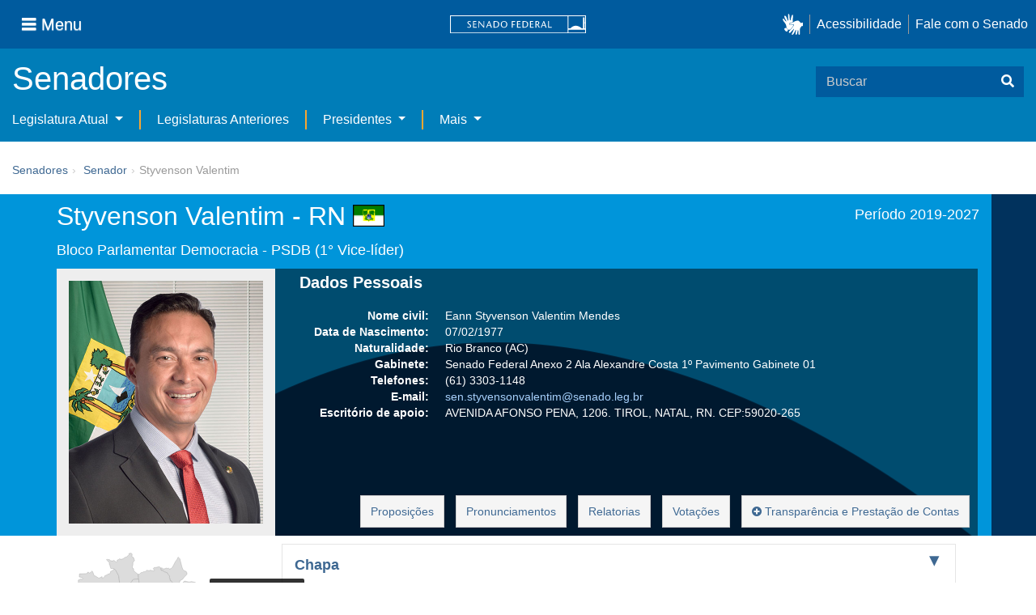

--- FILE ---
content_type: text/html;charset=UTF-8
request_url: https://www25.senado.leg.br/pt_BR/web/senadores/senador/-/perfil/5959
body_size: 117697
content:
<!DOCTYPE html> <html class="aui ltr" dir="ltr" lang="pt-BR" $container_height> <head> <title>Senador Styvenson Valentim - Senado Federal</title> <link rel="apple-touch-icon" sizes="180x180" href="https://www25.senado.leg.br/senado-theme/images/favicon/apple-touch-icon.png"> <link rel="icon" type="image/png" sizes="32x32" href="https://www25.senado.leg.br/senado-theme/images/favicon/favicon-32x32.png"> <link rel="icon" type="image/png" sizes="16x16" href="https://www25.senado.leg.br/senado-theme/images/favicon/favicon-16x16.png"> <link rel="mask-icon" href="https://www25.senado.leg.br/senado-theme/images/favicon/safari-pinned-tab.svg"> <link rel="shortcut icon" href="https://www25.senado.leg.br/senado-theme/images/favicon/favicon.ico"> <link rel="manifest" href="https://www25.senado.leg.br/senado-theme/images/favicon/site.webmanifest"> <meta name="msapplication-TileColor" content="#00aba9"> <meta name="msapplication-TileImage" content="https://www25.senado.leg.br/senado-theme/images/favicon/mstile-144x144.png"> <meta content="initial-scale=1.0, width=device-width" name="viewport" /> <meta content="text/html; charset=UTF-8" http-equiv="content-type" /> <meta content="Página da atuação parlamentar do(a) Senador Styvenson Valentim" lang="pt-BR" name="description" /> <link href="https://www25.senado.leg.br/senado-theme/images/favicon.ico" rel="Shortcut Icon" /> <link href="https&#x3a;&#x2f;&#x2f;www25&#x2e;senado&#x2e;leg&#x2e;br&#x2f;web&#x2f;senadores&#x2f;senador&#x2f;-&#x2f;perfil&#x2f;5959" rel="canonical" /> <link href="https&#x3a;&#x2f;&#x2f;www25&#x2e;senado&#x2e;leg&#x2e;br&#x2f;web&#x2f;senadores&#x2f;senador&#x2f;-&#x2f;perfil&#x2f;5959" hreflang="x-default" rel="alternate" /> <link href="https&#x3a;&#x2f;&#x2f;www25&#x2e;senado&#x2e;leg&#x2e;br&#x2f;web&#x2f;senadores&#x2f;senador&#x2f;-&#x2f;perfil&#x2f;5959" hreflang="pt-BR" rel="alternate" /> <link href="https&#x3a;&#x2f;&#x2f;www25&#x2e;senado&#x2e;leg&#x2e;br&#x2f;en&#x2f;web&#x2f;senadores&#x2f;senador&#x2f;-&#x2f;perfil&#x2f;5959" hreflang="en-US" rel="alternate" /> <link class="lfr-css-file" href="https&#x3a;&#x2f;&#x2f;www25&#x2e;senado&#x2e;leg&#x2e;br&#x2f;senado-theme&#x2f;css&#x2f;aui&#x2e;css&#x3f;browserId&#x3d;other&#x26;themeId&#x3d;senadofluido_WAR_senadotheme&#x26;minifierType&#x3d;css&#x26;languageId&#x3d;pt_BR&#x26;b&#x3d;6205&#x26;t&#x3d;1766760677000" rel="stylesheet" type="text/css" /> <link href="&#x2f;html&#x2f;css&#x2f;main&#x2e;css&#x3f;browserId&#x3d;other&#x26;themeId&#x3d;senadofluido_WAR_senadotheme&#x26;minifierType&#x3d;css&#x26;languageId&#x3d;pt_BR&#x26;b&#x3d;6205&#x26;t&#x3d;1586405536000" rel="stylesheet" type="text/css" /> <link href="https://www25.senado.leg.br/senadores-portlet/css/senadores.css?browserId=other&amp;themeId=senadofluido_WAR_senadotheme&amp;minifierType=css&amp;languageId=pt_BR&amp;b=6205&amp;t=1766760722000" rel="stylesheet" type="text/css" /> <link href="https://www25.senado.leg.br/senadores-portlet/css/listas.css?browserId=other&amp;themeId=senadofluido_WAR_senadotheme&amp;minifierType=css&amp;languageId=pt_BR&amp;b=6205&amp;t=1766760722000" rel="stylesheet" type="text/css" /> <link href="https://www25.senado.leg.br/senadores-portlet/css/mandatos.css?browserId=other&amp;themeId=senadofluido_WAR_senadotheme&amp;minifierType=css&amp;languageId=pt_BR&amp;b=6205&amp;t=1766760722000" rel="stylesheet" type="text/css" /> <link href="https://www25.senado.leg.br/senadores-portlet/css/mapa-assentos.css?browserId=other&amp;themeId=senadofluido_WAR_senadotheme&amp;minifierType=css&amp;languageId=pt_BR&amp;b=6205&amp;t=1766760722000" rel="stylesheet" type="text/css" /> <link href="https://www25.senado.leg.br/senadores-portlet/css/mapa-brasil.css?browserId=other&amp;themeId=senadofluido_WAR_senadotheme&amp;minifierType=css&amp;languageId=pt_BR&amp;b=6205&amp;t=1766760722000" rel="stylesheet" type="text/css" /> <link href="https://www25.senado.leg.br/senadores-portlet/css/presenca.css?browserId=other&amp;themeId=senadofluido_WAR_senadotheme&amp;minifierType=css&amp;languageId=pt_BR&amp;b=6205&amp;t=1766760722000" rel="stylesheet" type="text/css" /> <link href="https://www25.senado.leg.br/notifications-portlet/notifications/css/main.css?browserId=other&amp;themeId=senadofluido_WAR_senadotheme&amp;minifierType=css&amp;languageId=pt_BR&amp;b=6205&amp;t=1766760667000" rel="stylesheet" type="text/css" /> <script type="text/javascript">var Liferay={Browser:{acceptsGzip:function(){return true},getMajorVersion:function(){return 131},getRevision:function(){return"537.36"},getVersion:function(){return"131.0"},isAir:function(){return false},isChrome:function(){return true},isFirefox:function(){return false},isGecko:function(){return true},isIe:function(){return false},isIphone:function(){return false},isLinux:function(){return false},isMac:function(){return true},isMobile:function(){return false},isMozilla:function(){return false},isOpera:function(){return false},isRtf:function(){return true},isSafari:function(){return true},isSun:function(){return false},isWap:function(){return false},isWapXhtml:function(){return false},isWebKit:function(){return true},isWindows:function(){return false},isWml:function(){return false}},Data:{NAV_SELECTOR:"#navigation",isCustomizationView:function(){return false},notices:[null]},ThemeDisplay:{getLayoutId:function(){return"12"},getLayoutURL:function(){return"https://www25.senado.leg.br/pt_BR/web/senadores/senador"},getParentLayoutId:function(){return"0"},isPrivateLayout:function(){return"false"},isVirtualLayout:function(){return false},getBCP47LanguageId:function(){return"pt-BR"},getCDNBaseURL:function(){return"https://www25.senado.leg.br"},getCDNDynamicResourcesHost:function(){return""},getCDNHost:function(){return""},getCompanyId:function(){return"10159"},getCompanyGroupId:function(){return"10199"},getDefaultLanguageId:function(){return"pt_BR"},getDoAsUserIdEncoded:function(){return""},getLanguageId:function(){return"pt_BR"},getParentGroupId:function(){return"11221"},getPathContext:function(){return""},getPathImage:function(){return"/image"},getPathJavaScript:function(){return"/html/js"},getPathMain:function(){return"/pt_BR/c"},getPathThemeImages:function(){return"https://www25.senado.leg.br/senado-theme/images"},getPathThemeRoot:function(){return"/senado-theme"},getPlid:function(){return"14030"},getPortalURL:function(){return"https://www25.senado.leg.br"},getPortletSetupShowBordersDefault:function(){return true},getScopeGroupId:function(){return"11221"},getScopeGroupIdOrLiveGroupId:function(){return"11221"},getSessionId:function(){return""},getSiteGroupId:function(){return"11221"},getURLControlPanel:function(){return"/pt_BR/group/control_panel?refererPlid=14030"},getURLHome:function(){return"https\x3a\x2f\x2fwww25\x2esenado\x2eleg\x2ebr\x2fweb\x2fguest"},getUserId:function(){return"10163"},getUserName:function(){return""},isAddSessionIdToURL:function(){return false},isFreeformLayout:function(){return false},isImpersonated:function(){return false},isSignedIn:function(){return false},isStateExclusive:function(){return false},isStateMaximized:function(){return false},isStatePopUp:function(){return false}},PropsValues:{NTLM_AUTH_ENABLED:false}};var themeDisplay=Liferay.ThemeDisplay;Liferay.AUI={getAvailableLangPath:function(){return"available_languages.jsp?browserId=other&themeId=senadofluido_WAR_senadotheme&colorSchemeId=01&minifierType=js&languageId=pt_BR&b=6205&t=1588113760000"},getCombine:function(){return true},getComboPath:function(){return"/combo/?browserId=other&minifierType=&languageId=pt_BR&b=6205&t=1588113760000&"},getFilter:function(){return"min"},getJavaScriptRootPath:function(){return"/html/js"},getLangPath:function(){return"aui_lang.jsp?browserId=other&themeId=senadofluido_WAR_senadotheme&colorSchemeId=01&minifierType=js&languageId=pt_BR&b=6205&t=1588113760000"},getStaticResourceURLParams:function(){return"?browserId=other&minifierType=&languageId=pt_BR&b=6205&t=1588113760000"}};Liferay.authToken="7FBCWFx3";Liferay.currentURL="\x2fpt_BR\x2fweb\x2fsenadores\x2fsenador\x2f-\x2fperfil\x2f5959";Liferay.currentURLEncoded="%2Fpt_BR%2Fweb%2Fsenadores%2Fsenador%2F-%2Fperfil%2F5959";</script> <script src="/html/js/barebone.jsp?browserId=other&amp;themeId=senadofluido_WAR_senadotheme&amp;colorSchemeId=01&amp;minifierType=js&amp;minifierBundleId=javascript.barebone.files&amp;languageId=pt_BR&amp;b=6205&amp;t=1588113760000" type="text/javascript"></script> <script type="text/javascript">Liferay.Portlet.list=["senador_WAR_senadoresportlet"];</script> <meta content="56ª Legislatura,57ª Legislatura" name="sf_legislatura"/> <meta content="RN" name="sf_uf"/> <meta content="2019,2020,2021,2022,2023,2024,2025,2026,2027" name="sf_ano"/> <meta content="Styvenson Valentim" name="sf_senador"/> <meta content="CAS,CCDD,CDH,CMA,CPMI - INSS,CRA,CSAN,CSP,CTFC,FPAMM,FPBSJA,FPELETROMOBILIDADE,FPJOVEM,GPCAZAQUISTÃO,GPCHINA,GPRCOREIA" name="sf_comissao"/> <meta content="PSDB" name="sf_partido"/> <link class="lfr-css-file" href="https&#x3a;&#x2f;&#x2f;www25&#x2e;senado&#x2e;leg&#x2e;br&#x2f;senado-theme&#x2f;css&#x2f;main&#x2e;css&#x3f;browserId&#x3d;other&#x26;themeId&#x3d;senadofluido_WAR_senadotheme&#x26;minifierType&#x3d;css&#x26;languageId&#x3d;pt_BR&#x26;b&#x3d;6205&#x26;t&#x3d;1766760677000" rel="stylesheet" type="text/css" /> <style type="text/css">#p_p_id_senador_WAR_senadoresportlet_ .portlet-borderless-container{border-width:;border-style:}</style> <link rel="stylesheet" type="text/css" href="https://www.senado.leg.br/inc/essencial-2020/css/essencial.css" /> <link rel="stylesheet" type="text/css" href="https://www.senado.leg.br/inc/essencial-2020/css/essencial-fix-bs2.css"/> </head> <body class="yui3-skin-sam controls-visible signed-out public-page site twbs2" $container_body> <a href="#main-content" id="skip-to-content">Pular para o conteúdo</a> <div id="wrapper" $container_height> <div class="sf-wrapper"> <nav class="Triad navbar_global"> <div> <button class="btn btn-lg btn-secondary js-sidebar-action" id="jstoggle" type="button" aria-label="Menu"> <i class="fas fa-bars"></i><span class="u-hideLower title-n"> Menu</span> </button> </div> <div><a class="navbar_global-brand" href="https://www.senado.leg.br" title="Senado Federal"><img src="https://www.senado.leg.br/noticias/essencial/images/senado.svg" alt="Senado Federal" /></a> </div> <div> <div class="Rail Rail--fenced u-hideLower"> <a class="js-vlibras" role="button" title="acessibilidade"> <img src="https://www.senado.leg.br/noticias/essencial/images/hands.svg" width="25px" alt="Mãos fazendo sinais de libras." /></a><a class="link link-deep" href="https://www12.senado.leg.br/institucional/responsabilidade-social/acessibilidade/pages/acessibilidade-no-portal-do-senado">Acessibilidade</a><a class="link link-deep" href="http://www12.senado.gov.br/institucional/falecomosenado">Fale com o Senado</a> </div> <a class="btn btn-lg btn-secondary u-hideUpper" href="http://www12.senado.gov.br/institucional/falecomosenado" aria-label="Fale com o Senado."><i class="fas fa-phone"></i></a> </div> </nav> </div> <div class="sf-wrapper"> <div class="js-sidebar-mountpoint" data-url="https://www12.senado.leg.br/hpsenado/wssidebar.json"></div> </div> <div class="sf-wrapper"> <div class="menu-local"> <div class="pt-2"> <div class="nav_control-title"> <h1><a href="/pt_BR/web/senadores"> Senadores </a> </h1> </div> </div> <button class="btn_control-res btn btn-tertiary btn-lg" type="button" data-toggle="collapse.se" data-target="#menu-local__form" aria-controls="menu-local__form" aria-expanded="false" aria-label="Exibe busca"> <i class="fas fa-search"></i> </button> <form class="menu-local__form collapse" id="menu-local__form" method="GET" action="https://www6g.senado.leg.br/busca/"> <input type="hidden" name="portal" value="Senadores"/> <div class="search-wrapper"> <input class="form-control search-out" type="search" name="q" placeholder="Buscar">
							<button class="search-btn" type="submit" aria-label="Buscar"><i class="fas fa-search"></i></button>
						</div>
					</form>
				</div>
			</div>
			<div class="sf-wrapper">
	<nav class="navbar navbar_control navbar-expand-lg navbar--sf">
		<div class="navbar-toggler navbar-toggler--sf" role="button" data-toggle="collapse.se"
			data-target="#sfMenuLocalDropdown" aria-controls="sfMenuLocalDropdown" aria-expanded="false" aria-label="Exibe navegação">
			<button class="btn btn-secondary" aria-label="Menu desta seção"><i class="fas fa-bars"></i></button>
			<div class="ml-2">MENU DESTA SEÇÃO</div>
		</div>
		<div class="collapse navbar-collapse-se" id="sfMenuLocalDropdown">
			<ul class="navbar-nav navbar-nav--sf">
																																		<li class="nav-item dropdown" id="sfMenuGroup_9">
						<a class="link link--nav dropdown-toggle" id="sfMenuGroupName_9"
							href="https&#x3a;&#x2f;&#x2f;www25&#x2e;senado&#x2e;leg&#x2e;br&#x2f;pt_BR&#x2f;web&#x2f;senadores&#x2f;legislatura-atual"
							data-toggle="dropdown.se" aria-haspopup="true" aria-expanded="false">
							Legislatura Atual
						</a>
						<div class="dropdown-menu dropdown-menu--sf"
							aria-labelledby="js-menu-1">
			                																<a class="dropdown-item" id="sfMenuGroupItem_14" role="presentation"
									href="https&#x3a;&#x2f;&#x2f;www25&#x2e;senado&#x2e;leg&#x2e;br&#x2f;pt_BR&#x2f;web&#x2f;senadores&#x2f;em-exercicio"  role="menuitem">Senadores em Exercício</a>
																							<a class="dropdown-item" id="sfMenuGroupItem_15" role="presentation"
									href="https&#x3a;&#x2f;&#x2f;www25&#x2e;senado&#x2e;leg&#x2e;br&#x2f;pt_BR&#x2f;web&#x2f;senadores&#x2f;comissao-diretora"  role="menuitem">Comissão Diretora</a>
																							<a class="dropdown-item" id="sfMenuGroupItem_16" role="presentation"
									href="https&#x3a;&#x2f;&#x2f;www25&#x2e;senado&#x2e;leg&#x2e;br&#x2f;pt_BR&#x2f;web&#x2f;senadores&#x2f;liderancas-parlamentares"  role="menuitem">Lideranças Parlamentares</a>
																							<a class="dropdown-item" id="sfMenuGroupItem_17" role="presentation"
									href="https&#x3a;&#x2f;&#x2f;www25&#x2e;senado&#x2e;leg&#x2e;br&#x2f;pt_BR&#x2f;web&#x2f;senadores&#x2f;fora-de-exercicio"  role="menuitem">Senadores Fora de Exercício</a>
													</div> 
																																		<li class="nav-item" id="layout_10">
						<a class="link link--nav" href="https&#x3a;&#x2f;&#x2f;www25&#x2e;senado&#x2e;leg&#x2e;br&#x2f;pt_BR&#x2f;web&#x2f;senadores&#x2f;legislaturas-anteriores">Legislaturas Anteriores</a></li>
																																							<li class="nav-item dropdown" id="sfMenuGroup_11">
						<a class="link link--nav dropdown-toggle" id="sfMenuGroupName_11"
							href="https&#x3a;&#x2f;&#x2f;www25&#x2e;senado&#x2e;leg&#x2e;br&#x2f;pt_BR&#x2f;web&#x2f;senadores&#x2f;presidentes"
							data-toggle="dropdown.se" aria-haspopup="true" aria-expanded="false">
							Presidentes
						</a>
						<div class="dropdown-menu dropdown-menu--sf"
							aria-labelledby="js-menu-1">
			                																<a class="dropdown-item" id="sfMenuGroupItem_19" role="presentation"
									href="https&#x3a;&#x2f;&#x2f;www25&#x2e;senado&#x2e;leg&#x2e;br&#x2f;pt_BR&#x2f;web&#x2f;senadores&#x2f;presidentes&#x2f;imperio"  role="menuitem">Império (1826-1889)</a>
																							<a class="dropdown-item" id="sfMenuGroupItem_20" role="presentation"
									href="https&#x3a;&#x2f;&#x2f;www25&#x2e;senado&#x2e;leg&#x2e;br&#x2f;pt_BR&#x2f;web&#x2f;senadores&#x2f;republica-velha"  role="menuitem">República Velha (1889 - 1930)</a>
																							<a class="dropdown-item" id="sfMenuGroupItem_21" role="presentation"
									href="https&#x3a;&#x2f;&#x2f;www25&#x2e;senado&#x2e;leg&#x2e;br&#x2f;pt_BR&#x2f;web&#x2f;senadores&#x2f;pos-1930"  role="menuitem">Pós-1930</a>
																							<a class="dropdown-item" id="sfMenuGroupItem_22" role="presentation"
									href="https&#x3a;&#x2f;&#x2f;www25&#x2e;senado&#x2e;leg&#x2e;br&#x2f;pt_BR&#x2f;web&#x2f;senadores&#x2f;pos-1964"  role="menuitem">Pós-1964</a>
																							<a class="dropdown-item" id="sfMenuGroupItem_30" role="presentation"
									href="https&#x3a;&#x2f;&#x2f;www25&#x2e;senado&#x2e;leg&#x2e;br&#x2f;pt_BR&#x2f;web&#x2f;senadores&#x2f;nova-republica"  role="menuitem">Nova República</a>
													</div> 
																																												<li class="nav-item dropdown" id="sfMenuGroup_36">
						<a class="link link--nav dropdown-toggle" id="sfMenuGroupName_36"
							href="https&#x3a;&#x2f;&#x2f;www25&#x2e;senado&#x2e;leg&#x2e;br&#x2f;pt_BR&#x2f;web&#x2f;senadores&#x2f;mais"
							data-toggle="dropdown.se" aria-haspopup="true" aria-expanded="false">
							Mais
						</a>
						<div class="dropdown-menu dropdown-menu--sf"
							aria-labelledby="js-menu-1">
			                																<a class="dropdown-item" id="sfMenuGroupItem_39" role="presentation"
									href="https&#x3a;&#x2f;&#x2f;www25&#x2e;senado&#x2e;leg&#x2e;br&#x2f;pt_BR&#x2f;web&#x2f;senadores&#x2f;posse"  role="menuitem">Posse de Senadores</a>
																							<a class="dropdown-item" id="sfMenuGroupItem_40" role="presentation"
									href="https&#x3a;&#x2f;&#x2f;www25&#x2e;senado&#x2e;leg&#x2e;br&#x2f;pt_BR&#x2f;web&#x2f;senadores&#x2f;galeria-das-senadoras"  role="menuitem">Galeria das Senadoras</a>
																							<a class="dropdown-item" id="sfMenuGroupItem_37" role="presentation"
									href="https&#x3a;&#x2f;&#x2f;www12&#x2e;senado&#x2e;leg&#x2e;br&#x2f;dados-abertos"  role="menuitem">Dados Abertos</a>
																							<a class="dropdown-item" id="sfMenuGroupItem_38" role="presentation"
									href="https&#x3a;&#x2f;&#x2f;www12&#x2e;senado&#x2e;leg&#x2e;br&#x2f;perguntas-frequentes"  role="menuitem">Perguntas Frequentes</a>
													</div> 
												</ul>
		</div>
	</nav>
</div>

			<div id="breadcrumbs" class="breadcrumbs hidden-phone"><a href="/pt_BR/web/senadores">Senadores</a><span class="divider">›</span>	
	
	
	
	


























































	

























































<ul aria-label="Breadcrumb" class="breadcrumb breadcrumb-horizontal">
	<li class="first"><a href="https://www25.senado.leg.br/pt_BR/web/senadores/senador" >Senador</a><span class="divider">&rsaquo;</span></li><li class="active last">Styvenson Valentim</li>
</ul>

</div>
		
<!--	$("a.first").attr("href", "http://cupcream.com"); -->
	
								<div id="content" class='sf-spacer-xs'>	
				
								







































































































<div class="columns-1" id="main-content" role="main">
	<div class="portlet-layout">
		<div class="portlet-column portlet-column-only" id="column-1">
			<div class="portlet-dropzone portlet-column-content portlet-column-content-only" id="layout-column_column-1">



























































	

	<div class="portlet-boundary portlet-boundary_senador_WAR_senadoresportlet_  portlet-static portlet-static-end portlet-borderless  " id="p_p_id_senador_WAR_senadoresportlet_" >
		<span id="p_senador_WAR_senadoresportlet"></span>



	
	
	

		

			
				
					
























































	
	
	
	
	

		

		
			
			

				

				<div class="portlet-borderless-container" style="">
					

					


	<div class="portlet-body">



	
		
			
			
				
					



























































































































	

				

				
					
					
						


	

		

	<section class="conteudoBackground">
		<div class="ProfileSenadores">
			<div class="container bg">
				<div class="conteudo row">
					<div class="span12">
						<div class="head">
							<div class="span8 margin_ajust">
								<h1>
									<span>Styvenson Valentim - RN</span>
									<img class="sf-senador-bandeira-uf"
										src="https://www.senado.leg.br/senadores/img/bandeiras/RN_p.gif"
										alt="RN" /> <br /> <small> Bloco Parlamentar Democracia - PSDB (1° Vice-líder) </small> </h1> </div> <div class="span4 margin_ajust"> <div class="text-right periodo">Período 2019-2027</div> </div> </div> </div> <div class="clearFix"></div> <div class="span12"> <div class="body"> <div class="span3 margin_ajust"> <div class="foto"> <img src="https://legis.senado.leg.br/senadores/fotos-oficiais/5959" alt="Styvenson Valentim" style="width: 240px;" /> </div> </div> <div class="span9 margin_ajust"> <div class="row"> <div class="span9"> <div class="bgblackOpacity"> <div class="dadosPessoais"> <h2>Dados Pessoais</h2> <dl class="dl-horizontal"> <dt>Nome civil:</dt> <dd>Eann Styvenson Valentim Mendes</dd> <dt>Data de Nascimento:</dt> <dd>07/02/1977</dd> <dt>Naturalidade:</dt> <dd> Rio Branco (AC) </dd> <dt>Gabinete:</dt> <dd>Senado Federal Anexo 2 Ala Alexandre Costa 1º Pavimento Gabinete 01</dd> <dt>Telefones:</dt> <dd>(61) 3303-1148</dd> <dt>E-mail:</dt> <dd> <a href="mailto:sen.styvensonvalentim@senado.leg.br">sen.styvensonvalentim@senado.leg.br</a> </dd> <dt>Escritório de apoio:</dt> <dd>AVENIDA AFONSO PENA, 1206. TIROL, NATAL, RN. CEP:59020-265</dd> </dl> </div> <div class="botaoNavegacao"> <a class="btn btn-mini btn-default" href="https://www25.senado.leg.br/web/atividade/materias/-/materia/autor/5959/p/1" title="Proposições">Proposições</a> <a class="btn btn-mini btn-default" href="https://www25.senado.leg.br/web/atividade/pronunciamentos/-/p/parlamentar/5959" title="Pronunciamentos">Pronunciamentos</a> <a class="btn btn-mini btn-default" href="https://www25.senado.leg.br/web/atividade/materias/-/materia/relatadas/5959/p/1" title="Relatorias">Relatorias</a> <a class="btn btn-mini btn-default" href="https://www25.senado.leg.br/web/atividade/votacoes-nominais/-/v/parlamentar/Eann Styvenson Valentim Mendes" title="Votações">Votações</a> <a class="btn btn-default" role="button" href="https://www6g.senado.leg.br/transparencia/sen/5959" title="Transparência"> <i class="icon-plus-sign"></i> Transparência e Prestação de Contas </a> </div> </div> </div> </div> </div> </div> </div> </div> </div> <!-- FIM CONTAINER BG --> </div> </section> <!-- /CONTEÚDO --> <section class="conteudo"> <div class="container"> <div class="row-fluid"> <aside class="span3"> <div class="text-center"> <div id="mapa-brasil" class="mapa-brasil-svg"> <svg enable-background="new -73.5 -255.5 767 761" id="Layer_1" version="1.1" viewbox="-73.5 -255.5 767 761" x="0px" xmlns:space="preserve" xmlns="https://www.w3.org/2000/svg" xmlns:xlink="https://www.w3.org/1999/xlink" y="0px"> <polygon title="Maranhão" fill="#DCDCDC" fill-opacity="1" id="MA" points="436,-51 443.1,-44.1 444,-25.3 441,-17.4 438.1,-14.5 442.2,-12.2 443.1,-8 451.3,2.2 457.8,0.6 461.2,2.7 461.2,8.3 455,11.2 450.4,21.4 455,28.5 459.5,32.9 458.3,35 462.4,44 470.9,46.4 473.9,32.6 471.5,22.7 477.9,7.2 482.8,-4.8 498,-10.4 508.3,-19.2 515.6,-21.6 521.8,-17.8 530.8,-20.7 532.4,-29.4 528.7,-33.9 528.2,-40.8 534,-47.3 534.9,-51 532,-58 533.5,-63.3 530.3,-66.6 532.9,-72.4 539,-82.6 542.6,-83 549.9,-87.9 552.8,-93.5 551.9,-95.3 547.6,-94.1 541,-97.3 523,-104.3 520.9,-101.5 513.5,-100.2 509.5,-96.5 505.7,-95.6 499.6,-89.2 498.4,-90 500.1,-93.5 499.6,-94.9 497.5,-96.1 499.3,-101.8 502.5,-106.3 501.3,-107.9 497.5,-107.6 500.1,-110.8 500.4,-114 495.5,-119.5 489,-121.5 487,-119 485.2,-119 484.4,-123.1 483.8,-124.8 482,-124.3 479.1,-125.6 474.2,-127.2 470.1,-128.4 468.5,-122.3 468.5,-114.9 464.8,-109.3 464.4,-105.2 460.6,-100.2 460.6,-94.1 455.7,-88.8 452.1,-81.2 441,-64.9 434.6,-63.3 425.1,-54.2 431.2,-51 " stroke="#999" stroke-miterlimit="10"></polygon> <polygon fill="#DCDCDC" fill-opacity="1" id="PI" title="Piauí" points="474.8,47.6 477.6,48.4 487,59.2 492.6,58.7 498,55.1 505.7,53.9 513.1,44 513.1,32.6 517.2,30.5 522.6,32.1 526.7,32.1 531.5,35.5 536.4,34.6 541.4,30.8 549.3,30 553.7,23.8 558.1,22.3 561.3,19.5 567.2,14.5 571.2,12.9 575.4,3.9 573.3,-1.9 574.6,-5.6 578.3,-15.4 571.7,-24.5 567.2,-45.3 565.6,-56.7 564.7,-60.8 567.2,-67.5 562.2,-81.2 563.6,-83.3 561.8,-85.9 563.6,-91.1 558.9,-92.4 552.8,-93.5 549.9,-87.9 542.6,-83 539,-82.6 532.9,-72.4 530.3,-66.6 533.5,-63.3 532,-58 534.9,-51 534,-47.3 528.2,-40.8 528.7,-33.9 532.4,-29.4 530.8,-20.7 521.8,-17.8 515.6,-21.6 508.3,-19.2 498,-10.4 482.8,-4.8 477.9,7.2 471.5,22.7 473.9,32.6 470.9,46.4 " stroke="#999" stroke-miterlimit="10"></polygon> <polygon fill="#DCDCDC" fill-opacity="1" id="BA" title="Bahia" points="474.8,47.6 462.7,58.3 463.2,60.4 459.2,65.3 460.3,68.9 466.8,73 464.8,75.9 465.9,78.8 462.7,82.9 462.4,88.2 466.5,90.8 464.4,96.4 466.5,99.3 465.6,100.5 466.8,106.6 463.5,109.9 462.4,115.4 468,125.1 468.8,132.4 466.5,137.9 465.9,143.2 475.5,139.9 497.2,126.3 506.5,126.8 508.3,128.3 506.9,132 511.5,135.8 516.4,135.8 519.2,134.1 525.8,136.2 537.7,144.7 546.6,145.6 552.8,151.7 554.6,155.8 556.6,157.5 567.7,158.4 577.9,163.6 580.7,166.5 579.1,170.7 574.1,174.7 571.7,179.5 567.2,182.4 565.6,187.3 565.6,190.6 570.9,196.7 570.4,200.9 580.7,208.7 590.6,199.6 590.2,188.6 598.4,164.8 597.1,159.5 596.7,139.1 599.1,130.4 597.9,125.1 600,119.4 598.7,115.4 603.7,109.2 604,105.1 606.6,99.6 607.8,100.2 609.9,105.5 612.8,105.1 625.7,89.4 630.7,78 625.7,78.8 622.1,75.9 617.2,63.6 623.7,62.8 626.2,51.9 624.1,48.4 622.1,42 622.5,38.7 619.6,33.7 614.2,26.4 611.4,27.6 609,24.4 601.9,22.3 597.1,18.2 586.1,26.8 582.7,28.8 581.1,28.5 578.3,31.7 577.1,34.1 573.8,35 570.9,34.6 570.4,31.3 567.2,27.6 566.9,25.2 565.6,21.9 561.3,19.5 558.1,22.3 553.7,23.8 549.3,30 541.4,30.8 536.4,34.6 531.5,35.5 526.7,32.1 522.6,32.1 517.2,30.5 513.1,32.6 513.1,44 505.7,53.9 498,55.1 492.6,58.7 487,59.2 477.6,48.4 " stroke="#999" stroke-miterlimit="10"></polygon> <polygon fill="#DCDCDC" fill-opacity="1" id="SE" title="Sergipe" points="630.7,78 636.8,70.3 648.2,62.5 651.5,59.3 651.5,59.3 643.5,51.3 622.5,38.7 622.1,42 624.1,48.4 626.2,51.9 623.7,62.8 617.2,63.6 622.1,75.9 625.7,78.8 " stroke="#999" stroke-miterlimit="10"></polygon> <polygon fill="#DCDCDC" fill-opacity="1" id="AL" title="Alagoas" points="675.7,30.8 660.2,30 654,35 640.6,36.1 637.3,33.7 627.8,27.6 619.6,33.7 622.5,38.7 643.5,51.3 651.5,59.3 651.5,59.3 672.8,38.7 " stroke="#999" stroke-miterlimit="10"></polygon> <polygon fill="#DCDCDC" fill-opacity="1" id="PE" title="Pernambuco" points="611,1.3 604.5,5.4 595.5,-3.5 574.6,-5.6 573.3,-1.9 575.4,3.9 571.2,12.9 567.2,14.5 561.3,19.5 565.6,21.9 566.9,25.2 567.2,27.6 570.4,31.3 570.9,34.6 573.8,35 577.1,34.1 578.3,31.7 581.1,28.5 582.7,28.8 586.1,26.8 597.1,18.2 601.9,22.3 609,24.4 611.4,27.6 614.2,26.4 619.6,33.7 627.8,27.6 637.3,33.7 640.6,36.1 654,35 660.2,30 675.7,30.8 682.3,16.5 682.7,6.8 684.4,-2.3 674.8,0.6 669.5,5.4 651.6,10 646.7,15.3 642.1,15.3 641.4,12.9 637.7,8.3 644.7,-1.4 643,-3.1 638,-4.8 627,3 620.1,5.9 617.2,3.4 613.4,3.9 " stroke="#999" stroke-miterlimit="10"></polygon> <polygon fill="#DCDCDC" fill-opacity="1" id="PB" title="Paraíba" points="681.2,-16.9 672.1,-17.4 663.1,-17.4 656.4,-21.6 653.7,-19.5 651.6,-11 649.1,-10.1 646.7,-13.3 640.1,-13.7 635.9,-15.7 635.9,-18.7 640.1,-25.6 640.1,-28 638.8,-28.5 629.1,-25.3 623.7,-20.3 614.7,-22.2 611,-11 614.7,-4.3 611,1.3 613.4,3.9 617.2,3.4 620.1,5.9 627,3 638,-4.8 643,-3.1 644.7,-1.4 637.7,8.3 641.4,12.9 642.1,15.3 646.7,15.3 651.6,10 669.5,5.4 674.8,0.6 684.4,-2.3 " stroke="#999" stroke-miterlimit="10"></polygon> <polygon fill="#DCDCDC" fill-opacity="1" id="CE" title="Ceará" points="638,-52.7 634.7,-54.7 625.7,-64.9 600,-85.4 583.2,-92.9 563.6,-91.1 561.8,-85.9 563.6,-83.3 562.2,-81.2 567.2,-67.5 564.7,-60.8 565.6,-56.7 567.2,-45.3 571.7,-24.5 578.3,-15.4 574.6,-5.6 595.5,-3.5 604.5,5.4 611,1.3 614.7,-4.3 611,-11 614.7,-22.2 616.8,-28.5 620.1,-28.5 629.1,-43.2 638,-52.6 " stroke="#999" stroke-miterlimit="10"></polygon> <polygon fill="#DCDCDC" fill-opacity="1" id="RN" title="Rio Grande do Norte" class="active" points="614.7,-22.2 616.8,-28.5 620.1,-28.5 629.1,-43.2 638,-52.6 638,-52.7 646.7,-47.3 656.9,-43.8 671.3,-43.2 676.6,-37.9 681.2,-16.9 672.1,-17.4 663.1,-17.4 656.4,-21.6 653.7,-19.5 651.6,-11 649.1,-10.1 646.7,-13.3 640.1,-13.7 635.9,-15.7 635.9,-18.7 640.1,-25.6 640.1,-28 638.8,-28.5 629.1,-25.3 623.7,-20.3 " stroke="#999" stroke-miterlimit="10"></polygon> <polygon fill="#DCDCDC" fill-opacity="1" id="SP" title="São Paulo" points="422.3,337.2 420.5,335.6 420.5,334.8 417.6,331.9 414.1,334 413.2,326.7 402.5,325.7 400.9,322.9 402.5,320.1 397.2,311.5 396,300.3 388.7,292.2 379.3,292.2 367,286 356.7,285.6 350,285.6 340.7,285.3 336.9,282.8 344.4,277.5 352.1,267.2 352.1,264.3 356.2,259.9 359.1,252 365.2,242.6 372.6,237.3 372.7,235.5 380.8,231.2 389.8,234.1 401.8,233.6 403.3,236.5 403.3,239.4 410.3,241 414.4,238.6 425.5,239.4 431.2,235.7 438.7,238.2 441,241.5 439.8,244.4 442.7,249.6 440.7,252.9 444,262.3 446.9,264.3 451.6,264.8 452.5,268.1 449.3,279.2 450.9,282.4 455.7,287.4 455,290.1 457.4,292.6 465.3,291.8 467.7,288 477.9,286.9 484.1,284.8 487.3,288.6 493.9,288.6 494.6,289.4 490.5,293.6 482.8,295.5 481.7,299.7 482,303.3 470.1,309.9 468.5,312.3 461.6,311.5 446.9,318.1 425.5,334.5 " stroke="#999" stroke-miterlimit="10"></polygon> <polygon fill="#DCDCDC" fill-opacity="1" id="MG" title="Minas Gerais" points="372.7,235.5 373.5,223.4 379.6,218.1 385.4,209.5 400.4,206.6 403.3,208.2 408.6,203.8 422.6,204.6 431.7,205.5 441,198 441.4,188.6 438.1,187 437.8,185.4 444,175.9 441.9,170.1 439.8,168.1 441.4,158.4 450.1,155.5 450.1,150.5 449.6,146.1 450.9,139.9 456.2,138.6 456.6,134.1 459.5,134.1 461.9,137.9 466.5,137.9 465.9,143.2 475.5,139.9 497.2,126.3 506.5,126.8 508.3,128.3 506.9,132 511.5,135.8 516.4,135.8 519.2,134.1 525.8,136.2 537.7,144.7 546.6,145.6 552.8,151.7 554.6,155.8 556.6,157.5 567.7,158.4 577.9,163.6 580.7,166.5 579.1,170.7 574.1,174.7 571.7,179.5 567.2,182.4 565.6,187.3 565.6,190.6 570.9,196.7 570.4,200.9 564.2,200.9 557,204.1 554.9,208.2 556.1,214 556.6,216.9 554.9,220.1 556.1,227.4 554.9,231.6 548.4,241.5 546.6,244.4 541.8,243.9 538.5,247.1 537.7,254.9 533.2,258.7 527.9,273 512.4,279.2 499.3,278.3 484.1,284.8 477.9,286.9 467.7,288 465.3,291.8 457.4,292.6 455,290.1 455.7,287.4 450.9,282.4 449.3,279.2 452.5,268.1 451.6,264.8 446.9,264.3 444,262.3 440.7,252.9 442.7,249.6 439.8,244.4 441,241.5 438.7,238.2 431.2,235.7 425.5,239.4 414.4,238.6 410.3,241 403.3,239.4 403.3,236.5 401.8,233.6 389.8,234.1 380.8,231.2 " stroke="#999" stroke-miterlimit="10"></polygon> <polygon fill="#DCDCDC" fill-opacity="1" id="RJ" title="Rio de Janeiro" points="484.1,284.8 487.3,288.6 493.9,288.6 494.6,289.4 490.5,293.6 482.8,295.5 481.7,299.7 482,303.3 484.9,303.3 485.7,302.1 483.8,299.2 484.4,297.9 489,295.9 492.6,297.9 498.7,295.9 504.6,298.3 508.3,297.1 508.6,294.2 510.7,293.6 513.5,297.6 517.2,297.9 532.4,296.3 534,289.8 550.8,281.6 550.8,273.7 554.1,265.2 554,265.2 540.2,261.4 539,256.2 537.7,254.9 533.2,258.7 527.9,273 512.4,279.2 499.3,278.3 " stroke="#999" stroke-miterlimit="10"></polygon> <polygon fill="#DCDCDC" fill-opacity="1" id="ES" title="Espírito Santo" points="570.4,200.9 564.2,200.9 557,204.1 554.9,208.2 556.1,214 556.6,216.9 554.9,220.1 556.1,227.4 554.9,231.6 548.4,241.5 546.6,244.4 541.8,243.9 538.5,247.1 537.7,254.9 539,256.2 540.2,261.4 554,265.2 554.1,265.2 554.9,263.2 564.2,253.8 565.6,248.8 576.2,235.3 578.3,223.4 580.7,208.7 " stroke="#999" stroke-miterlimit="10"></polygon> <polygon fill="#DCDCDC" fill-opacity="1" id="GO" title="Goiás" points="464.4,96.4 466.5,99.3 465.6,100.5 466.8,106.6 463.5,109.9 462.4,115.4 468,125.1 468.8,132.4 466.5,137.9 461.9,137.9 459.5,134.1 456.6,134.1 456.2,138.6 450.9,139.9 449.6,146.1 450.1,150.5 450.1,155.5 441.4,158.4 439.8,168.1 441.9,170.1 444,175.9 437.8,185.4 438.1,187 441.4,188.6 441,198 431.7,205.5 422.6,204.6 408.6,203.8 403.3,208.2 400.4,206.6 385.4,209.5 379.6,218.1 373.5,223.4 368.5,220.1 355.3,214.8 341.9,208.7 337.7,208.7 336.6,207.5 339,203.8 336.9,202 333.7,202 332.8,195.6 332.5,183.6 334.9,174.2 343.6,164.8 350.5,154.6 355.9,152.9 363.6,138.6 366.5,137 368.5,137.9 373.8,128.3 377.9,107.9 382.8,98.4 392.2,84.2 399.9,84.7 405.8,97.5 409.3,92 417.4,94.1 419.5,99.2 425.1,95.8 434.9,97.5 434.5,93.7 437,93.7 440.8,98.8 456.7,100.5 459.2,95.8 " stroke="#999" stroke-miterlimit="10"></polygon> <polygon fill="#DCDCDC" fill-opacity="1" id="MS" title="Mato Grosso do Sul" points="336.9,282.8 344.4,277.5 352.1,267.2 352.1,264.3 356.2,259.9 359.1,252 365.2,242.6 372.6,237.3 372.7,235.5 373.5,223.4 368.5,220.1 355.3,214.8 341.9,208.7 337.7,208.7 336.6,207.5 339,203.8 336.9,202 333.7,202 332.8,195.6 326.4,191.5 322.2,182.4 318.4,182 316.5,185.4 313.7,185.4 305.9,184.1 300.5,187.7 278.1,180 274.8,181.6 267.8,183 262.9,188.6 254.3,194.7 251.4,200 244.7,227.1 242.9,233.6 242,236.9 243.6,247.1 247.3,253.3 246.5,277.8 248.5,279.2 251.4,277.8 260.8,280.4 269,280.7 274,277.5 279.2,281.3 284.5,281.6 288.6,293 289.8,303.3 291.9,310.2 293.3,313.2 297.3,314.7 306.7,310.6 312.3,314 316.1,311.5 318.5,301.7 323.5,296.8 324.3,291.8 " stroke="#999" stroke-miterlimit="10"></polygon> <polygon fill="#DCDCDC" fill-opacity="1" id="DF" title="Distrito Federal" points="441.4,158.4 425.5,157.9 424.3,156.3 425.8,149.3 430.8,148.1 441.4,148.5 " stroke="#999" stroke-miterlimit="10"></polygon> <polygon fill="#DCDCDC" fill-opacity="1" id="TO" title="Tocantins" points="464.4,96.4 459.2,95.8 456.7,100.5 440.8,98.8 437,93.7 434.5,93.7 434.9,97.5 425.1,95.8 419.5,99.2 417.4,94.1 409.3,92 405.8,97.5 399.9,84.7 392.2,84.2 382.8,98.4 379.9,88.7 379.9,63.3 388.1,37.5 397.2,22.3 405.3,11.5 409.1,-2.3 407.1,-7.5 410,-16.3 410,-19.2 416.8,-23.2 425.5,-33 429,-45.7 425.8,-48.1 420.2,-49.4 425.1,-54.2 431.2,-51 436,-51 443.1,-44.1 444,-25.3 441,-17.4 438.1,-14.5 442.2,-12.2 443.1,-8 451.3,2.2 457.8,0.6 461.2,2.7 461.2,8.3 455,11.2 450.4,21.4 455,28.5 459.5,32.9 458.3,35 462.4,44 470.9,46.4 474.8,47.6 462.7,58.3 463.2,60.4 459.2,65.3 460.3,68.9 466.8,73 464.8,75.9 465.9,78.8 462.7,82.9 462.4,88.2 466.5,90.8 " stroke="#999" stroke-miterlimit="10"></polygon> <polygon fill="#DCDCDC" fill-opacity="1" id="MT" title="Mato Grosso" points="176,20.3 232.4,17.4 234.2,8.3 234.2,1.3 234.5,-2.7 238.4,-10.4 247.3,5.9 247.7,15.3 256.7,23.5 258.8,26.4 262.5,28 264.5,30 388.1,37.5 379.9,63.3 379.9,88.7 382.8,98.4 377.9,107.9 373.8,128.3 368.5,137.9 366.5,137 363.6,138.6 355.9,152.9 350.5,154.6 343.6,164.8 334.9,174.2 332.5,183.6 332.8,195.6 326.4,191.5 322.2,182.4 318.4,182 316.5,185.4 313.7,185.4 305.9,184.1 300.5,187.7 278.1,180 274.8,181.6 267.8,183 262.9,188.6 254.3,194.7 251.4,200 246.1,189.1 237.1,184.9 234.2,176.3 235.9,171.3 236.2,165.7 204.3,166 201.7,164.5 201.1,151.3 195,144.3 197.7,141.4 197,137.9 198.5,132.4 195.3,126.8 197.4,122.1 189.1,115.7 192.3,112.5 197,106.6 201.4,99.3 204.3,93.5 205.5,84.7 201.4,76.4 202.6,72.7 203.8,66.5 200.2,63.6 183.8,62.1 174.8,53 173.1,48.9 176.5,39 174.8,26.8 " stroke="#999" stroke-miterlimit="10"></polygon> <polygon fill="#DCDCDC" fill-opacity="1" id="RO" title="Rondonia" points="176,20.3 174.8,26.8 176.5,39 173.1,48.9 174.8,53 183.8,62.1 200.2,63.6 203.8,66.5 202.6,72.7 201.4,76.4 205.5,84.7 204.3,93.5 201.4,99.3 197,106.6 192.3,112.5 189.1,115.7 183,113.3 169.9,114.5 162.9,106.6 156.3,105.8 148.2,101.3 145.3,98.1 142.9,98.1 140.8,98.4 135.5,94.9 125.6,96 121.2,95.2 117.5,89 113,87.9 106,82.6 100.7,69.8 101.9,66.2 99,58.3 101.4,50.2 100.2,43.1 98.2,42 94.9,45.2 82.3,45.2 79.1,47 72,43.9 83,35 88.4,34.6 94,36.6 102.3,33.4 106,33.4 111.3,26.4 122.7,23.2 126.5,19.8 125.3,13.3 130.1,9.6 132.6,8.3 133.5,5.4 148.5,5.4 158.4,15 " stroke="#999" stroke-miterlimit="10"></polygon> <polygon fill="#DCDCDC" fill-opacity="1" id="AC" title="Acre" points="72,43.9 54.3,36.1 0.3,14.2 -42.7,6.3 -60.9,-1.1 -60.9,-1.1 -61.1,5.1 -64.4,6.8 -65.2,10.4 -59.6,14.5 -61.1,16.5 -57,21.9 -51.7,28.8 -46,34.6 -44.4,39.6 -47.6,44 -46.8,44.9 -31.8,45.7 -25.9,55.4 -14.8,55.1 -0.1,43.1 1.9,46.4 0.7,51 2.7,72.7 6.9,74.3 13,71.5 22.4,70.6 35.2,71 37.6,73 44.9,69.8 49.5,63.6 55.6,63.3 57.7,60.4 67.9,53.4 79.1,47 " stroke="#999" stroke-miterlimit="10"></polygon> <polygon fill="#DCDCDC" fill-opacity="1" id="AM" title="Amazonas" points="65.1,-169.3 62.2,-168.6 56,-184.6 54.3,-186.6 45.4,-178.9 40.5,-182.5 38.4,-182.5 37.2,-179.6 37.9,-178.9 33.1,-177.2 8.5,-176.3 8,-165.3 12.6,-164 18.3,-163.2 20.3,-158.7 19.1,-156.3 13,-157.6 4.5,-153.8 4.8,-139.5 13.3,-132.2 13.3,-126.3 17.1,-120.7 10.6,-67 7.7,-61.3 6,-58.4 1.1,-61.7 -7.8,-60.8 -10.4,-56.7 -28,-52.3 -46.4,-38.8 -46.8,-31.8 -51.3,-22.4 -50.5,-12.5 -60.7,-4.8 -60.9,-1.1 -60.9,-1.1 -42.7,6.3 0.3,14.2 54.3,36.1 72,43.9 83,35 88.4,34.6 94,36.6 102.3,33.4 106,33.4 111.3,26.4 122.7,23.2 126.5,19.8 125.3,13.3 130.1,9.6 132.6,8.3 133.5,5.4 148.5,5.4 158.4,15 176,20.3 232.4,17.4 234.2,8.3 234.2,1.3 234.5,-2.7 238.4,-10.4 233,-20.3 247.3,-54.7 269,-109.3 264,-113.3 254.3,-119.9 249.7,-119.9 237.1,-121.5 223.9,-141.2 222,-158.1 204.6,-157.1 199,-153.8 198.2,-149.7 193.6,-146.1 192.3,-139.2 186.7,-135.9 180.6,-140.3 176.8,-142.1 170.4,-138.3 167.8,-127.2 164.9,-125.1 149.9,-137.4 150.6,-138.3 152.3,-139.5 153.1,-144.8 150.2,-169 140,-188.3 133.5,-194.8 132.6,-191.5 120.4,-184.2 119.9,-180.4 115.7,-174.8 113,-176.9 108.1,-172.8 99.9,-169.3 99,-167 92,-159.6 90,-160.5 90.5,-165.8 88.7,-166.1 83.5,-162.9 78.2,-160.8 " stroke="#999" stroke-miterlimit="10"></polygon> <polygon fill="#DCDCDC" fill-opacity="1" id="RR" title="Roraima" points="187,-249.7 195.3,-250.9 198.5,-246.8 197.7,-238.6 201.1,-236.2 203.5,-235.4 205.9,-228.1 207.3,-224.3 201.1,-217.8 201.4,-211.1 199.3,-200.9 199.7,-197.4 203.8,-194.8 204.3,-187.1 216.1,-177.6 220.2,-174.8 222,-158.1 204.6,-157.1 199,-153.8 198.2,-149.7 193.6,-146.1 192.3,-139.2 186.7,-135.9 180.6,-140.3 176.8,-142.1 170.4,-138.3 167.8,-127.2 164.9,-125.1 149.9,-137.4 150.6,-138.3 152.3,-139.5 153.1,-144.8 150.2,-169 140,-188.3 133.5,-194.8 121.5,-196 119.9,-200.9 117.8,-207.9 115.7,-212 116.2,-216.4 106.8,-226.3 106,-228.1 108.4,-228.7 110.1,-227.6 117.1,-227.6 120.4,-223.4 129.8,-223.1 132.6,-225.2 142,-218.2 144.9,-220.2 144.4,-225.5 150.6,-228.4 152.6,-230.5 158.7,-228.7 166.2,-230.8 169.5,-233.7 174.8,-236.6 177.2,-236.2 187.9,-246 " stroke="#999" stroke-miterlimit="10"></polygon> <polygon fill="#DCDCDC" fill-opacity="1" id="AP" title="Amapá" points="306.7,-197.4 301.8,-197.7 301.8,-192.4 303,-189.1 308.3,-188.3 315.2,-183.3 325.1,-180.1 327.2,-175.5 333.4,-168.1 332.8,-164 336.3,-151.7 341.1,-149.4 342.7,-146.1 347.7,-134.6 358,-131.3 361.5,-134.1 363.6,-140 365.2,-142.4 370.5,-146.9 370.2,-151.4 380.8,-157.1 386.6,-164.9 395.7,-174.3 396,-179.6 393.6,-184.6 384.5,-188.6 381.7,-191.5 380.4,-195.3 377.9,-200.9 370.5,-230.8 364.1,-236.6 362,-232.5 360.3,-228.4 354.7,-221.1 343.6,-200.1 338.7,-195.3 333.4,-193.9 329.6,-196.8 325.1,-196 321.1,-197.4 317.3,-195.3 311.2,-193.9 " stroke="#999" stroke-miterlimit="10"></polygon> <polygon fill="#DCDCDC" fill-opacity="1" id="PR" title="Paraná" points="412.9,353.1 407.1,352.1 395.7,355.6 391.9,353.2 386.9,351.6 381.7,352.9 377.5,352.1 373.5,356.1 366.5,357 364.9,359.4 364.9,362.6 362,364.4 350.5,361.5 342.5,358.6 330.2,357 323.3,356.5 319.8,347.1 316.1,345.1 309.9,345.4 307.9,344.2 310.3,331.6 312.8,322.9 312.3,320.1 312.3,314 316.1,311.5 318.5,301.7 323.5,296.8 324.3,291.8 336.9,282.8 340.7,285.3 350,285.6 356.7,285.6 367,286 379.3,292.2 388.7,292.2 396,300.3 397.2,311.5 402.5,320.1 400.9,322.9 402.5,325.7 413.2,326.7 414.1,334 417.6,331.9 420.5,334.8 420.5,335.6 422.3,337.2 419.7,340.6 414.8,340.9 411.5,342.2 410.6,343 414.8,346.2 412.8,353.1 " stroke="#999" stroke-miterlimit="10"></polygon> <polygon fill="#DCDCDC" fill-opacity="1" id="SC" title="Santa Catarina" points="321.1,373.7 323.1,367.3 323.3,356.5 330.2,357 342.5,358.6 350.5,361.5 362,364.4 364.9,362.6 364.9,359.4 366.5,357 373.5,356.1 377.5,352.1 381.7,352.9 386.9,351.6 391.9,353.2 395.7,355.6 407.1,352.1 412.9,353.1 412.8,353.1 412,355.6 409.1,359.1 410.6,363.9 410.6,371.4 410.6,379.6 409.1,385.7 408.3,398.6 405.8,401.6 405.8,403.7 391.1,415.9 388.1,414.4 384.5,415.9 382.8,414.4 386.6,410.6 386.9,408.2 391.1,402.8 390.7,400.7 379.9,399.5 373.5,393.3 364.4,384.3 353.8,378.2 350,377 326,373.4 " stroke="#999" stroke-miterlimit="10"></polygon> <polygon fill="#DCDCDC" fill-opacity="1" id="RS" title="Rio Grande do Sul" points="391.1,415.9 388.1,414.4 384.5,415.9 382.8,414.4 386.6,410.6 386.9,408.2 391.1,402.8 390.7,400.7 379.9,399.5 373.5,393.3 364.4,384.3 353.8,378.2 350,377 326,373.4 321.1,373.7 311.2,380.2 305.6,383.1 290.7,395.1 289.1,399.2 285.8,399.5 273.5,413.8 272.8,416.5 262.5,429 257.4,435.6 263.7,436.9 267.3,432.3 274.3,436 277.5,438.4 284.2,446.6 284.2,450.4 286.2,451.5 290.7,447.5 291.5,446.6 300.5,456 307.9,458.9 312.8,465.6 320.2,468.8 327.2,479 330.4,481.4 329.2,484 326.4,487.3 325.5,492.5 327.5,499.6 330.1,499 340.3,488.1 344.8,477.4 351.8,468.3 362.8,459.8 376.4,444.3 384.1,428.2 " stroke="#999" stroke-miterlimit="10"></polygon> <polygon fill="#DCDCDC" fill-opacity="1" id="PA" title="Pará" points="466.6,-132.6 461.3,-131.9 457.2,-135.5 447.6,-139.3 444.4,-138 440.3,-139.6 431.3,-135.5 424.4,-126.1 424.7,-123.7 423.9,-122.3 420.3,-123.1 409.6,-114.6 402.5,-100.5 400.5,-98.5 400.1,-101.7 404.6,-109.5 405.4,-114.5 403.9,-116.1 397.8,-113.3 396,-114.9 393.1,-117 387.8,-114.9 383.7,-114.9 381.7,-116.1 377.9,-112.5 375.1,-113.3 373.7,-116.9 378.7,-117.4 379.4,-120.6 380.5,-121 383.7,-118.1 389.8,-120.2 392.7,-118.1 399.2,-118.6 404.5,-122.8 406.6,-121.9 409.1,-123.1 415.3,-123.6 416.8,-125.6 416.5,-127.7 420.6,-131.8 426.5,-145.6 412.1,-148.5 404.3,-146.8 387.5,-150.2 382.6,-146.8 382.6,-142.3 380,-140.6 379.7,-132.4 382.1,-131.3 377.6,-129.2 377.2,-132.9 374.3,-133.2 367,-127.6 351.3,-119.5 352.1,-108.7 348.9,-112.8 348.9,-121 340.7,-122.2 353.8,-126.8 358,-131.3 347.6,-134.5 342.6,-146.1 341,-149.3 336.2,-151.7 332.8,-164 333.3,-168.1 327.2,-175.5 325.1,-180.1 315.2,-183.3 308.2,-188.3 302.9,-189.1 301.7,-192.3 301.7,-197.6 296.4,-202.1 283.3,-199.3 278,-199.3 274.3,-194.7 278.4,-190.6 278.9,-188.5 274.3,-187.3 262.8,-189.7 259.9,-187.6 251.7,-189.4 245.2,-184.1 239.9,-184.1 235,-180.9 231.3,-181.2 224.8,-175.4 220.1,-174.7 222,-158.1 223.9,-141.2 237.5,-121.9 250.1,-120.2 254.7,-120.2 264.5,-113.7 269.4,-109.5 247.7,-54.9 233.3,-20.6 238.7,-10.7 247.6,5.8 248,15.2 256.9,23.3 259,26.2 262.7,27.8 264.8,29.9 388.3,37.4 397.4,22.2 405.6,11.5 409.3,-2.3 407.2,-7.6 410.1,-16.3 410.1,-19.2 417,-23.3 425.7,-33 429.3,-45.8 426.1,-48.2 420.5,-49.4 425.3,-54.2 434.7,-63.4 441.2,-65 452.3,-81.4 455.9,-88.9 460.8,-94.2 460.8,-100.3 464.6,-105.3 464.9,-109.4 468.7,-115 468.7,-122.3 470.2,-128.4 " stroke="#999" stroke-miterlimit="10"></polygon> </svg> </div> </div> <div class="text-center"> <div class="grupo-mapa-assentos"> <div class="topoAssentos"> <p>Mapa de Assentos no Plenário</p> <span></span> </div> <div class="mapa-assentos"> <svg version="1.1" id="assento" xmlns="https://www.w3.org/2000/svg" xmlns:xlink="https://www.w3.org/1999/xlink" x="0px" y="0px" viewBox="0 0 217 226" enable-background="new 0 0 217 226" xmlns:space="preserve"> <image display="none" overflow="visible" width="195" height="207" xlink:href="[data-uri] zvX19fLy8gBkqt3d3f7/+1C15tbj7NXr9XjH7OXl5fL6/ABrtOTu9AFzvb3U5Ji61fn9/fz8/DSS zQGI0lOZx0aHtzuq4gBdoWSXvLnj9cfp92edwxdoogxinvz+/FySvIGqy6HZ8/z//jeBtYq21VOM ufn79vr9+gCAz/H2+tvy+hSX2gGH1GW85y6k37XN4IuxzVKk1Rp3uKzL35jD3gqS2P78/JO10KrT 6eDq8XKfwqG/1/T4+EaDrc/f6u/19/z9/v/8/iVuowSF0Pv6+vr6+q/e9AKN1v37++7y9jx9rYKv 0ACC0/f39x6ExAGG1yBvqAOF1FKLrwyL1OnRywN/zBmc3fj39kyQvh6Mzyac2/T09BZvr/Pz9fbH uefs8Orw9Atvs/Hz8gOD0vPz8wyBy9zn7+/v7+vr6x+e3fDw8COh4Ozs7H2mxObm5ufn5////yH/ C1hNUCBEYXRhWE1QPD94cGFja2V0IGJlZ2luPSLvu78iIGlkPSJXNU0wTXBDZWhpSHpyZVN6TlRj emtjOWQiPz4gPHg6eG1wbWV0YSB4bWxuczp4PSJhZG9iZTpuczptZXRhLyIgeDp4bXB0az0iQWRv YmUgWE1QIENvcmUgNS4zLWMwMTEgNjYuMTQ1NjYxLCAyMDEyLzAyLzA2LTE0OjU2OjI3ICAgICAg ICAiPiA8cmRmOlJERiB4bWxuczpyZGY9Imh0dHA6Ly93d3cudzMub3JnLzE5OTkvMDIvMjItcmRm LXN5bnRheC1ucyMiPiA8cmRmOkRlc2NyaXB0aW9uIHJkZjphYm91dD0iIiB4bWxuczp4bXA9Imh0 dHA6Ly9ucy5hZG9iZS5jb20veGFwLzEuMC8iIHhtbG5zOnhtcE1NPSJodHRwOi8vbnMuYWRvYmUu Y29tL3hhcC8xLjAvbW0vIiB4bWxuczpzdFJlZj0iaHR0cDovL25zLmFkb2JlLmNvbS94YXAvMS4w L3NUeXBlL1Jlc291cmNlUmVmIyIgeG1wOkNyZWF0b3JUb29sPSJBZG9iZSBQaG90b3Nob3AgQ1M2 IChXaW5kb3dzKSIgeG1wTU06SW5zdGFuY2VJRD0ieG1wLmlpZDo1Q0Y3MDU3MjQ5NkYxMUU0QjJB NDgxRTQ5QkM1NzYyQiIgeG1wTU06RG9jdW1lbnRJRD0ieG1wLmRpZDo1Q0Y3MDU3MzQ5NkYxMUU0 QjJBNDgxRTQ5QkM1NzYyQiI+IDx4bXBNTTpEZXJpdmVkRnJvbSBzdFJlZjppbnN0YW5jZUlEPSJ4 bXAuaWlkOjVDRjcwNTcwNDk2RjExRTRCMkE0ODFFNDlCQzU3NjJCIiBzdFJlZjpkb2N1bWVudElE PSJ4bXAuZGlkOjVDRjcwNTcxNDk2RjExRTRCMkE0ODFFNDlCQzU3NjJCIi8+IDwvcmRmOkRlc2Ny aXB0aW9uPiA8L3JkZjpSREY+IDwveDp4bXBtZXRhPiA8P3hwYWNrZXQgZW5kPSJyIj8+Af/+/fz7 +vn49/b19PPy8fDv7u3s6+rp6Ofm5eTj4uHg397d3Nva2djX1tXU09LR0M/OzczLysnIx8bFxMPC wcC/vr28u7q5uLe2tbSzsrGwr66trKuqqainpqWko6KhoJ+enZybmpmYl5aVlJOSkZCPjo2Mi4qJ iIeGhYSDgoGAf359fHt6eXh3dnV0c3JxcG9ubWxramloZ2ZlZGNiYWBfXl1cW1pZWFdWVVRTUlFQ T05NTEtKSUhHRkVEQ0JBQD8+PTw7Ojk4NzY1NDMyMTAvLi0sKyopKCcmJSQjIiEgHx4dHBsaGRgX FhUUExIREA8ODQwLCgkIBwYFBAMCAQAAIfkEAAAAAAAsAAAAAMMAzwAAB/+Af4KDhIWGh4iJioMC ggKPAhORjxMtkH+VLRObj4KZICBQFR2kpaZOf5EtMZCQkq4tqxOpjaoNjYu5uru8vb6/hQKaiZ0x DbOIDQ0gfycGJtDR0AZNfw02LcSNmYkgDcDg4eLjvZt/By7p6ukvMRO3fwQ06+k0BH8tIG8jEf3+ /z6wHFuigl66E0hSbapgMF2SBLjISZxIkVekGE/iPZNmwkCWW8v+KNgozYCCCVAyDIgAgIyDlzAd cGChQpCTNSSlNZlgI2OHjhwNfHnAKmLFo0gpCogR48+QNRwASG1JBgAcGRskKVgjlYxXrwDWnPiz JIoJMl4WiFi7QC0HA2P/6wyAM7Wl3S8+lh74wgGsXTJwBtRJSrjwOAFPGv0wAGDHgh2QRYCJsGKD IBcGyEB+LGWHAwNM/mQwq7mt6bZva1ZgoWGHCMiuRby998eHAQ6bX6/VYKKC4d/ALTYywliEg9NS NER5I8hZabVtHZgIXfbs6dNv467QcP3xWyGCOtw27dixBhaDgzNKpT540T/EAXSXo5z5HxVnHUNf ID306LMidLdAdn8gsV13O8wmiG0ckPfYAuel154gGRVGxQNTGFXYezMUd50clNnnnH6m9UfWCgAK +JYLf9TBGoIK1jbeaZJFyB5wICQAwR57aFgRBBgEcEceD1Dho1Ix2DAB/wEmNBiTAzdokIUTjbxg AgBbxLQFGSaoMEENKrC0xQ1QvnTDDRys4cEEbgygwZlnvrTFTB0IcgALHEBJ5p4afOHGjUk98cCO AfRhqB9UJNUIA334YWijd0BQWBEgPGHDERdkqqmmCfFkBgKbbjqEEw1AMQGooW6Kwh/YWJCqph3Y cEULNhzwaqZ1ZHPkRAk82qgfjj5AGAiFAmssBnkU9ggrizTwAQhFFIIMMso0pUgliCFzyAQfYBOt tNN+0AlhT9zxq7F9JHtUIwkYa2yhXEwo77zhMOpHAOjeses4apz77hQUUcHAwAQXbPDBCCes8MIM N5zwHnZUKFG/7gIbAP/ASDGAQcV93FFRAhj4KvLIJJds8skop6xykPv+QkXFwPYh7FHl+utosi33 0ivMPPfs889ABy20zx3n3IsA5laMgaRH7czxzLzaPPTUVFdtddETLWpzH3sg9YDUfgBs9C5OW232 2WhzrG9Fc0gdADMV2Vvx2hSVnfbdeAuNdd1S9xGvUkm724cdTYOd9+GI7z3RE8W6u3RFL28NddSI V265o3RTJDe6XVOkxsY2J1D45aTjrfhEEJxraJASj63IA/hiEDLmrvNid+m4U326RFyE3GgADEDA RUS1J/IEFWrkcYcfGDCAVK8qRy/99NSfzPJRINzBgBoJgFB8N9xLzMj/FA+IfhQVd6Sv/vrst+/+ +/DHL//88DPw/SKPiF8ICA/83QuxfQAeBLr3m/wlphUITKACF8jABjrwgQx8ggT1R45xEYJ8hELW L5DWqENpb4BwWxe9RmgYAWBwD4Wa3eN8wUGLOaoPIQvAHiBQJAqS8IY4zNEc7HCHQj1KcEzzxeZg 9sMPciFDhrgfDpcYDEQ8IQGDQuELDeeoOQDDDlTkmKGEZAcaUsGGTAwjC3OkBggwYHk/xBfQMGDF XwCJavjy1b32kAfueU+MeDQeFbiwwx46yncuHFof2uiLtqVtZEJiQB2PmJhDKDGPTQSUIZ6Qo0HZ gQEBSOGh7oYBNQDj/2uWE9m9PqiG8lXqkZBEBGKmAMXknTGOMJxd5ToJjNvd7YeqW53F7rCH4M2h fN1rZCpV+QRWQhECeXglLEW5uk0eDgOT4wUVsmi1O9gBhbGTnexwGUsY/i59vcwDBErJhQRMoVIH RGUuICFBEEyBClB8wByQyYA9pG+ZJAvZNkcJMQio8XAyA8YUZimsR+SIC5a05zJlJ7hHbROQmcwk OAdmhzyIEwJzyKgaSvmAjnq0oxtVQ0YhQNI8XLKe9uxhJmO2TTnGTI7fVOQvE0AF7+FiiLeM5i4Y R82p9cF83ajkPJXJPN/9sGf5nN2hpqfNkSFVlELq5Ti58EVCIMYojf9IHeIw4L+j7QGQeEsULf6w o6l2z0cCOGgZedhDhx41d0T0ZkzFWT4kXlCeZyyqBCSFi0bMYWN4iyFQffHEOWDyrVV7GyFAgAEJ OPaxsvubAMoZwkFQEp6WxCRceUbHmZ6TEWS0QwD4+gcGPPa0EvAD1BoBSrPpckgPYIY6/0A+HiI2 aB2T2BMai9rHQo23IdPeL22Yh55Wzm+GgJ3sUIsoASQgAL2FbCHaVbVHAU8NVUWKc+eAQrD+jGuO +AMVontaDN2BvBJIlIZwCldarkcN6JVAueKLAaNQ4Z/f9aDwKvsb5Nn2tuhy3iASEF8JQDG+cxCm IwK32ZgFURAP4C3/eUEAgQKLj3H5vdf2jERCMmoWsSuEcIFBMIcCY8yy+G1wHwQ8CPjG90Ijtury Gvo7BswhAfqzYAEP8UQzxlGfhCSrhU0bX/1NIcWbBS8hCBzf/hV4sH/4qnWFi+NIhpeJlfRxV12M XgFAF70YMAR1G5yvCxc4D+NF7x30l4cAdJGRw9yp+ATwAIX2AbUe80N8AyBJLhjXcoplhISjqwYB 5CFI6bODGsop1kIoGDiztbIjLKhjxIDgQjN72aBPy+IWA5bMxmq0IL7sWIYqUnS1AEdfK4IL9Nmh hlbVsbyOB0UeBiBIUCbrn48L5SfMs5wnvuElxvcAHv4twrLjInbB/4jD1hFCY9U7agdNZlSH6jTO AriQ8ny4wuKiy4Pbq/ISVy1mhG50nhY9KY9Sqj4hRVRI6+MRwezQRYxy9IiOFOMTi43GTRbKeS2M 6+9mCOs4rzOBEkygwccq61Rg8MPOrNjbjqy32Qm34AvPeAVBwEdbA5hnP/WzT6cYwA+Wj9kaT7ll 92jGfu8aXfME7Mu/PTsZEsmckVY5pLOcV1GebcV3kKXp0qg9O8yBqo/W+bxoXcZXvtBRWw2AGg77 cdeSPKY0pGqllK7dSx+znrAUeiDR5ivhUigBU18eWKte3WbGtIvlq+n9iDfMtGKWnn68+uWaCbwb g/GJauAhyXHn1v9vFp2kHTXnKXOeb3C0851QnOclVXr1iJuOxhr2uyI0lO1BQXzmP39hS3fJy4GJ 85f9S4DqqUCFc6Kz4UlETDvd+U54qr6j6D7pPdFVbWciGaAwnCOROIy/i7ijEcw6e/LaykxQV97n 93p3D4Ocby64+91qjJ7z/5hsa87BDJUlXiOKYCpBaCIGH9iEJGJhCc5PoeN+9Ob2dQfDByciwpaf /3dr3s8jcj4SDTAMgpB+HyAu4RECacADMGABGYAJnoAMqQZax2RnbKd/jmJ/iNBaFihwW2RzdoRW iFAAKIAAFIAGCoAFsSAIYcAYW+AFVtADFIAAKdCAT2AOkNAUyWf/Way0Q6/kdqCXOBh4CBqof1AF MUeXXbSAQH/ACjFgCX+QA1VwASWgA1YwJhpgAHXSFDgQBRHgAI5hJi8RAgnxATlgPurHE8pgPKzk efHXe/kXSkGYXD/oWt60TYk0VV/EebEAAi1wDNaiEEtIBUNAB/xBJsexAABgAD9gDX/QBKzhGm0h BV4gAomoBVhAAnQAgxdQBTnQgKnwAf9DBWYwKMmUdyRzXHFYCEM4dL5Sc4fXP3KHVYaQD1DQAMyC AykAA1IYAh3QBgXwBREgB93BJTTggMTRIKYhAlIgG1jIIGNyAztABHpAARdQAN+SREWAQFDgSMWE dnOQTAqFT6co/0ipSAiriFslE33po0hZJ3eb1wqOVAC6SAFlYAULcCYmkAVtUAMkcBZg8CER8AU4 0AgnYAI38CBSYBrngQWLAQAB0hZZEiVnkAAWoAU8gAAo0IkPSAWz0hPYAHvBUEyYJXmXFI7/VHjV FmKK8Dmt2FRHFVHryAAV9UtUdU4opwpp5T3XwIeD8AEFkAJRyANDUAFdAABxYhogsgLKowWMQSNu wQIHgAkbIAMaYJQLAAZg4Bn5+Ac0kCKP8YUREAUZ0JUuIQJEkAYUcJEWwIiekDUTBHkJYG4iFQcl RW8McG2GwAUyaVEkpVEdxQWMNgUNcECHoS2Y0AIZEJRTSARbsP8FV0gAt0EipvEWFTAGP8EBrxEd VaEBRlBlODAABvAMERAVVWEAKtACXHgcCRkgO8AlLLISW5CQZrIFABAEHSAAHcADFwADGZkBoLge wTBs8PhIOaNOSjg2ApABP1kFCKCbG2ADKsABcJIlckCJBnAATZKQ1/EWSjAGOWACXQgAHKABEdAR BmAE+PAHIFABBJAEMrACoQmeCtAEBqIBabEfO5CIPxAHrCGMbaGM+WkAWmABrNGYZqkDMMgDa/kH Pvmb01IJlCQJTSgADZCNwhCARbEU2XAYhLkJlRILliYARZAY77AMNoAIyokJDQADPFACeqADjOkA AGACLkAFwOj/n6dBBgZQBysQjNfRmiZwAmaAA0NwBubJAl/gAj/QAVSiK4yABD7wAiTABKBIBUIw mn1BBv+YIAbgA9iJjFepG29BCpHJH2YSJV+ABE1wBmjQAyWQlggAA1Wwlt+wLYJwBdk4CJIgERbE E9AyC9oCgQ6YASgAA6DCAxTQA3jQBQqQAEbAEg4wJocoHVkQA/1IBg/5n9LRAVlgAl6omeIpA77R FAQwACfgAU3ABnq6CrRwfIRgBpXwB0LAAkARARrAARwAB5XhAZGZqeaBHkrAGPohBVIABsnBAhug AoyhJ89Im0NQBAcABG/KAxcZpxnpgAVQAL5ZETGQAcrZgNwC/5SGegGISgEloAVvUABn0BhwoidX 6AYvwBjaaRqTIZZJcCXXESARcAIFKRXjWZ4dkQU2EIDO4j+vMGxX8GoJUKeDwCwJgAQdYAQnMAAo YgAkgAQT0AEkkKVqAYkRsAZUwAeMYazIEQED0AIu4I/IQakfMAAGeQOS+hgA0AVNQBBoUAZ40AM6 66ZAcAR3tHlP0AJx0KIlsLN6gAc6EAI+MAUKYJ9fCCdv4QEVMCP/iRrUMAS3kakKiazxARv8URVw oAAVMATmaQJfwARJoARN0IeRkET+ZT69U2PLRgh/KF4Q+wP3EC3KCp4acKstYbINwAQp4hgB4gAR EBr9CI1tof8fXHICoxEBi6sWnZGIRjC1GrAlMEsmjskC1dAyFBoD+MEBctCuN8AlTPAAwHiIyaif G/Ai3fEWXpq1P/oWB/ClVfGvQOEbcUADKqAEB/AG+9J5gld/gvBGoucH2vOBS7gNhGADA+sDCkAD FGueAloHDWAEQdASB9kZUqCjr9mF5LGMicgHTnAg3BuJiUgATVCmi6uMvOEbixADzDAiC4CjplsE MuCpkomIBsAHOLAd/0gjiegBSGACGsAWcjC6aHIGNbsXoWkASJoFJ/ADGHuidLunytdzsrRiqbAH YHMoMkRDENEJtfAEDHsFSHAASpAENFAnswCa4GmruMoBK6D/BeWrAZIowOeJBKxhrJJxlQPSpQdA taZxrBJCDNlwr/JxHYabBROQuAH8nzp6Ak/AhfMKG4moAJ9JF7hKnuVpAErggArgAlrgA02ABdeo hI7AcprlXWVGLLhlcQwQB/6nC6xQAx6gAiRAsSzwwD6wBAkgBHDgt1JBJomotrfRGcq4jFx6AOIB ptCxA+eREJ7bFCMBAFEcHSYLBWS5FgGyFlxCAjHgsi9RFeI5nmdQBwKABZjxDBFMAwpwAMYggHo6 STnCBrY2ekCjeoLEUjEkXFRFacsACd8iADWwAU3gAx7AB1kxAW8An/EZDXAwBBuABCNAF13hFWBA mUIgrOXB/5q8kRD4Y8kjqxYPKQUBmQAp6xJ+IZ4D4AEfcAAjUBLPYJqMSAB8QAAHUAEDiQwDawm2 6GjvF3goJG2CJE9zSHJ3WD5X8AR/6A4YTLe3kACjQABG8AIusMcCaycPnBO2mQB1oAK3OsNRUZsk YBmemw1KMABRQdLjGQQEMAUVoAD0HJqhcaJKEAVMwLs/oAT6vAHZuKHBwBTw4Ag8x3wV+F3X9Gm3 RHRwlwBXsCv7MgH885EboAQ/8AJJcAJnwAQDQANtaxvTQL1O/AqKgBHHIB4dPQ0ysIR/0AFRkAUk 4AIqoABaYAQdgC2qp2o8J0VyhTeZhAGRskyJ43aJlAdHuP91jvQIRbAJ+QAC7lAIULAEOLAMLYAF juwDQkAASqAERkAAabgILfAE4oIERuABPk0APuADHdAEH0DaVIADwTYI0PIBTYgtIGlCe9R08feG hwTChHM8aTdFoQRVpWdWis0Iy+IOTDEBkW1+IJoItlicS8Gwi10hnNAKo10JUGAtk3BZCAUBk4dP pFNE4UZBx8Nvf5TQ6ChHUcWOpURTDW2ckkQYiHEF8BTeJqVQlVfexO194rZO5JNMhJ1kToW8pVdv HLV6NnkJlXY0tZA/7sR6cSlP6FZPu5eO7A0001ZyN5czGUqYhAB4HpfUh8SB6Rh9EjVRBNNViZAA BMMj7fb/blPkhh1UOb9HcyVndOBHt+/hCMiA3eqnJIPpflzQcpq04cdVMiqZCCw5jhvYUHYoQMHs 4xQaC+aACSAwsKlQBzOggDOop2btSByXPHamVFEOcuU4COeY5kWoaFxgA2i1FJQwCCJ4ARQgBBCB DM6AG1YwjTJYAOoXa9x4IeLd2yYOV32w5hCm5KyIdUXys5M2LgJgKtkQA1AohTogAo55ndwiGqRc uFuwAFagAzywBEZhg5aWg6C1R7icV6Ln26Wz6LrQ5miT4y/lVnNkdKaEVU24DN4w6IAIAigQAkRw j2RiteiZEavRGpIpBRxgAkbwAAqAlgjAiZ74B5QyNt1I/4rK1ExoDoe17uggZ9zsGHcZsS9FMQyz gIu6WAK86AQrAbPX4ZoOCJm4sbiMPBvioQEvYZYwiJEfINSxl9vd/o1nZIo+KOvfxeh/YOscbjL8 REcinIeLTW6FYIs5wKIUgAf2WLr5GAOd6gBayx8mSwWz4BwB0hltAQbn4QYd0hglQiYc0KhccASB nn5taQNTwH6aAJIU4k4VLnkJH1HPV3gO5fD4x+TdBMIw2U9Zp3g2BAk+v+UmfAzakgE5MIIp0ABN UJRH2RZJuQSXrLWvcYVRCa0y0BfVyciGOwACUJBkQB47UKxhiQP4cQOlrokwEOZX4IDZzR5AH3uX pXoIJf9PyGSXAyPj01fr8CZvFFVR9pZ6NDUFIr4LjdCHEa2imD6CiIoHRJAgEdAEwZrv20kNDAIG CFy6Nf8GGfEBUSCapLklBvC9JP+fncElYfAHK0EGctCY9O4AIVABE2AB124BBbAEFiEOfQWP75hO zN8LLYADOZCLMLAEH+ABhIjsLxHEapudrwvGbmAA3CGjuHuejBjISUAC0My3JCAErasBql+1XjCj fMAF28HIC0Cs9Q8IBlobXxo7Vjo9FDwIMBl/kJF/E5ATEw1PHw0tMQICLU8CMZyiApaenpKqq6yo qX8trqaeoaYNn1CTlZSRLX8pCBcUJXhEVmQRSQkrEXL/Cws7C1ILZAYKy83P2jtkJicfKl0REQYG LAMuPxWvkAIbPlo0X19Lf0seGgAAW1JSIl4cDAipYMKQNhHQAvo4YIDDgi0OHNy44YDDmQ0bFJTg caERCgs5PvwBIWBXJEpQnmxCNYEUKlYwJX0qSXNTC1+TeOW8VLJAjhRVgvGgAGRIAx9wyEiM6GCB AxNZYmQx4SCaNqcmaPyZWvWZAzIAOMioAMnDORUemuA4WfJPJ1OV3lS49UdIORMRNHDgQEYDizoE Gu6wCm2BBhMVAnMgvACMFL9I+BgA4GDLjS0irBAJ0UEAlgsdYVSpkgJkhkvtYqpeHSkGJF8+U6Co AkPo/5EGOBSgMSYi4uUILNxIBrDAmTY5EaKAMwEA4VUpEb58OME8rIYIJkwYyKKphdwrMkt2Gjkn wZOT7Vy/8fHDxQAW5QzI6ACCwBcAxkXsACMiwoolL0y2A0LGLZBcDS4YQIZz00hkAhMfMBEBRQ8t oJkYIWwwxRBAlEDBIhyBZsEf7LAyQSowgHYBD0MNAwQSDQzRBW9NFceBCQQ00dBV0iwQUAVDNOQF j4ax8MYPAg5G4BZwkCDXENoZYMIXTCShRBMtbMJKAwnMMQUkXGDgRwAMlHceTFTUAU8YP/zRwB9J GJDXXgAoZUIUUISh4A5S7MenAxFk8QcJJpBBmAhS3P9gggsZRBFBP1ZtsQAABhhRgQEaQHQZRVto 8EUdJKoWA3g/RADARBNF1E0YD3wRAUQ1PkPpDxuw4BCRAXXQgWA87hBQEz409JV12EXQBCRx0KCC Ege80RYrT1Chhh13BICBGpDM0YcffXTrxx1lJgBCO3BJUkQDbxrBxBfw3WXCCEIIcEJSz4gABn+K uvDHANk8w+cOlPKBwwoaSGOVY5Re2RCi0PAJxmHHPsvKeC4UGs00z3RDQhFZ9HtQwE4QXGC9AQ1R B6YIDQZGRBx80UEBM6yB3V0rDEADWS3YoMookjzRJQMBcLutHxgwAAkDQ/uhdB8YYNAHmXk8kABd pfz/8UGWkLBRQQdGqMBEFD78UQQVU83JQZ2UKsAFC4ZYFQ3AldaqQT/PBSQEQxzcuwCiYBhmAqgS syJSEswxhpWgEsaqTTVJfODqyHunjQXBYFl3nQFD8BIGOnwwC+MkIGhCYlsCgDAFFxAAza3TSrfe xx1PPBF067QvzfS24EKQwBSBrzJBHAlAMcESScjAbpRSKoEEG0YEcTZlDsghRUAeXGoIQs4BZICu C/d9FWSsiQKngDwCmsUENBSK8d4iVENDDAOYUNxXlXNAQgc2NHFGfFLWnIUQEyiCAHBQj9WUrkvU CkC3vFW72k0hAQ2MoOsWGIA92EENuwtcKEgkQJFM/0AuB1DCC05AAiRMwgnw0Q5e8gIHFTShDjLg CxluQAY58EMDBqhAsJpjFRHoB3wGdI0CyOdD/UBHOTRQ0PwmApY1vKAFHpCBBq6DnSip4A86MwIJ kvADITQBCQUcRQt0khoSgSAB09qDAhkowQb24QFqEFMb29gtpz0td1IDARlHt8fRxQIHBJhBElxA ggGwKwoZKAlDpDSOcWggCB5YwgFIAAd9WJIMZIDDAExoQF8YYQVos2RYgnCNDoxgio3MjgFIoAsj GGAFX5ABDU7wAg8coCVPGJcqTvSBJ8RgAq6BRAOogDoGVOt2SZtjBPuQB6QlU5l0XOCYLMgGLlBh g/+q6J0qrvCGOlSACg2YQAVUQEgZDCAKK2CBoCgRmPiocDtvsIE2JQEKASTALtlBngEGECofmACW A8gCE2bpgQnY4ANyQYITYEK6VgyTC2pI3R0WyEZoRhNcyLSoRoXmrQDgcXdnYo0wQRDSP0CBC0vA gjen0Ik6KMEDP3hBEpJwAhfwYXSdLEkdZqmCJCjgBTPwgBCy1AIsNMENONhdESJRhBZ84Flt6WMk cpmAB0DADmq0XUU3KkGKwm4KD8jDMbfK1WhS8A57YAAE1CC1KWBTJm8519WA2TPxxWQl82zHLcYY k06Mq4+feMIp+CoTqkL0qnuo1urs2LrZza6sE8T/3QWpoMt2UOEBCZQmZC1K0Y56VK1zeAAXEkDZ N4lUNSWKyUtOq9onXOGBXHjAHFKnxqAhk6ybrd22bvetCyYgr5EQAFjzoEaK5parnR1aACrIADtA AAIPEG0CdkfSt7L2usGNnemmG1vZXtWYik0ut46rUYpWMGrXRG14JHHGaY0Vt+SdY3LtmLTlojWt DGhuHvLw3DmUR6RU8O9z92uH/OY3scuNLH23+tj4dlWad7BDeUgS3IbKRBItGWNL2CHcYtpWs890 cFmTO18IiPQBC76tcUW82aExjXV45F0wIZHLWJQLFjaghADicAQEpOAROgbBSrZETMQGrWnwZfFx //tgYtY8IMRKJu8CxfRZCHDBraqwMVx4IYACBKUJU7gaJAgHACvogQI+LgC5Lhy4A1rVmGvUbJRb 3OTVPHnOue3sctWaxzZLLAa/tFoOUlQCHezALziz2lTI8JDLWKEMJUBAA5a6MwE09SarcLNEZ3db N+KZdkw+MZQ/HVlpVrmtEivJYH1pCfRYgAc9IMICUgWGgChBbH9AAtv29oxpbAEAJlCCDXzACBSE pGcbzKtKLquGZoZ3ygwctZTrrJo7k5rE9mVAHkJLBd6p9iYCbPUfcGCBFM0AqTKYEEQ+ZoArliRY t+I1GHxlgLRgagua8RACUKBmSme6jKt4AmwjCv9eTot32qKOb2dZp7TPbltq10xtqOYZzg+UWxh4 sMKkTBCGKfALcrMOVFvitKBneO9hf/NAQ/pWmcssgA5D+JIFLKBmXfgRCqSwRC5akUsqVDWizUTw h0ls3M5yi9oxsTZHOVpHEo/Jo2nlL1tJS1JtjscToCjCjCPxgZ/gYAI5GIEULEORpiBHOSog31W8 cBiyCMADQaBM34q4heiAgHCMPogUwBAdHPwADjuANCOqYAEg65ESl6jFW6QacNP5PAGxBXozGbCH xFZruZgPtZOfhnn73gGt+bUDf9kgXdJSVuKq4YRgeYEuLBYABSmiQKwBMACX8opHiFZMNPQTjYr/ nMHt8JPT8xwAhhsYQCsdc4BzUtYNJsCvUBK5zA6IoAMgvGECGUhBDoBcCYBjl6G00O4UptBtkUZr /FOoriy+n03fQeIDBZi5QTsQAh1ofClbsBve1qcNu9WhINFwA8RiALfGCTjwAiSwAio0J1/gAQXA Nn0zDf9CKUkwBVEwN33SD9NAKVpQACQAAESgBx5yAaJhAYDmfm/BEqkgCzQBXN7HfqXQCW+BUwKA LqEQaL5TEtkXFEPRA2WwAHBgBAngKhTSa5NiAC8QMnPDIyJAKSeQATLgPIdRDudAAz7wCRP3Bh0Q D1HwT3VgA2+gAEnRFQNCbyaza70SEATAEAVj/xmVgRlkoABLsARDwAgwUBo5gAO/ZFDadC5XEANP kCW0cBNj5AlbB35ucRM1iAo3cVAg0ALC02riNgFXoEdWExuwtyK3VAFo8AyaQhHNJwDxcwOG0w0u MAHJ50PFIQc3IBY+0ABLoAXmkAXL0gQF9CyHiAUHQADjESx4oRd18jAG0AR2sRiMcWgmQIyCgRD9 4AWPYQIWgCT7MBiIoAc9AAQbcAUZAAMwgALaVwAZkAEeZFoYphMuaCJ9lBKQEI4Z8BNAcYcTAAJH 0AM9UAxWgBA3oAErgAXDwX9OEQEDMB0WUz4A+QT7cyrEoh38ZAmJUQeVxWXtIC5uQSK8YAO3UP8B L3AG7yEl2SEDRpABZkEczrE3j8ECTiCNXkAg/nB2GXACCoIxcqAqWREDLqABNyACREB9OoAHPaAF TjABKBAiCNAIooECjxA+qWABo8GNQ7kiF5BIHQAEPqgDOWkFAAMHPkAQmRIRTtEPOFQHKtccRKKP WPADzHEQ0dApA6CFClBF/SMDKkAAIACI6yUAPqNLCfA0amUGlYVTYKJDGRkFSTAJVKACc1InjCYF U/IECWIo0MAfYxcoDZA+eVcviZIVjfIoXlEZDkApHoAEBGMZEKEfIsABIeAG4RMLBAAHN+AFViER wKYCZsAvqdIUTTErSNAQ/lia27MrHDCSz8D/dohRjCsDFnvhFwdQElgQUGhxAG4AVRLTXsaEAQ+Q LXqmVhKZE1s3ATjwAK3HBwq4gFMkA3wQA2HwKojCe9SQFVsRAV2xDYwzMAXTJ3vDHwmjIxwwJNPQ N8J4LKsRA2+SIADActrwFEzgcR5TL5TyApOjAZDThAR4Mtejnr7CAj6wU3BwHVFiAiwQBcfSAlOA BeCBHj3zM3fAdHlwNMlkXnyWfpEABcEUCzYwBRvQBASgBS6QBStgAATwB0+ABOkGjIhJKSpABczA H3vjjF4wK29AMAZjctMjEPh5jCgHOKIyLngHnL1hAjIwATJQKFpKgRngKkwIoS/wBgUhB5gU/xYc cB0z8ACukQXnsEVG0AF14ARP0FSUdiKucDqp82Hj1Tp74AkTZVbfUiZcQGEvCAnc1CwCBAJMwAKq xEgR8AJN8AZnUEk0ZBz05gESuh/+kDK54pvSwDDPAD7AJT5xMqAEeT6UCZw74AAG4ALPJwf7EZNf 0TJDQAVCQCiTyqErkDma0AQVcJTtx14JwAbUsjpJFgAgQAWBCk1nlQcY5G139QlYgAQ2+gMqUEif QiIoJCd5MUV7MR9N8AV8MQ1yMG+PMYzwJoFF9DAswEmoVRLD0UO8lhwgkEQl9ww2dANwQKtJ4Dxt SkXacUW+AJ5Z4AK1lJUb8Ft2SaIy0V5iFf9n0qZbsXWxtPNYu9UtnzUH1sQOgHaCZDQBNYAF4OQZ g+StkmoOBTABH3AAKzRFesEBQXARHTAAMoRJSiEHqIpavvACzKGmPAsWAZsARhBDBWuwZ1AD5yGL wPoFWUACJ6AEovA7OBA4J9IJuQRVfopVtsVwrsNZVyVHS2ZeaBU1pGVd3lciXPAGSLCLBFADJ9IE WWBI6dQu/AQJ+JQdxcKldSASOYUFQzAO+aRK/OQL7cShLABQSWAJMdAESuCwIhpcobIaw1RVm2Z0 UlZ5YitixvVZzjVaispa6BI6UDAFOIAEFdAEB+ADPhBmf3AAJ1BTNEACMiADUaAvIoWDTRD/BQOQ uyRAAy5AS6SABELQAQfwQm8gLpOmJdh1QBBFXIq1dErGNAEAVssqZ1KmVaYGLg8HUtqECugSTt0n CQ1gAzghCVBQVVxgvgbkCTZQA9U0ougLvZkGs5dmY5m2XXDkbGHLvaDrLRH2AFQQXMP1XvV1vU3X cOAbWtM1BUO2S67RgitIsuuFlKjHggZEIgKXAGbgXZR3oouVZJC1ojBmBwacqgkcZ6RWarxlX1G3 VlJDWlcQO+fIfuHjwQJHBT4HR881wgnGdCascE3nUeiVw6nWXtvLWy8MalPGWA3nUaCnbf2lBmwl WlxAuiJ1RlvcXXA0WxAweZbXYE6nsSzW/8ARNgdmcAVK3BoCAKNxbFcdJlFE/MR0RMRNR1H0hXQw 8WTQRnQrNrZ4rGBjolZXtr7pwQ76q2MW92M6oRINQFIBd1l2zKyFvGR+zApKl8kj1lF4lF6RAAKP aJfwC0w5wG8TbARwQAd4gGb8Fgl0gVpnFFZZtceeLK2bvAqdnMvL1MDnxQZmYK2W+xotUASWYFCD dgGFxgEDgJqUEANMAH0UIQKQdgEoYFJZRhN0qQrRwgVzAMDWi8Z4pnl2Rs6fFroPbMB9OQlYBwmH iH0IAGtEsAOcooaw8AcbwAy8Jg1eIIBY+QvdmAOukcyho8itUMsSNVZIVlENlsa7rAq9zP9ituW9 Hvt5fJZBMHEJBy1uf5AB5XYEOGAGp+SG7HZTudABJrAYTEgpMwCai6EDG7FvL+smedU7dunFEVVg l6diRVxeES0JE91iB0fFajV1EnxdWeIa7VgFwqAHRHADEXACCeAoD9p8EzkcRvgvvxIkDlGbiBAC KPAmH2CswdUJUGDBl1thz1pVs8XTzxbI0pQ0IWbODPUHQ700etzQoAx6EBBapMu24VHB2rQWw8MD aSBrZfePUUCTYMojfDevk/ACK3CT0sCuBrICCTBExMEjUj0AbNABJJAGJdARxgZkNhCIJ2IJgahl qZpLsAXEY3xgl4d5Y8J0GBDUkRBHDd3/WJ1Xxc7119KVfoLdCsdMyqLwATWQY65XbvPcA2igAm9A ACstKbg3ryoXb0U0PQNwLEXwAR1zNkrhFSbAStPsmNogBcgxAE8wFROxBZgRghQwBMydARqWE5Uw y3etWrRAyo73eJAXW7/FGmD1xdPlw+OH3KsVvTFBCeI4AU/waoVWzxGRfwYAu7e3DbmiIwZhGdYR bDAbA2xAAzvKSMBoAi+QASzQDM5hFcB2AiDgKA4gBUMSkxsXSS+ABorQEaQBjn7ZCj/Ogjm8qBd2 WjRRzC241v/20alcGzxQAmkQAj6QAOlWdtLjD0zKNrsppitQSW0aJR2qBC3RDhvQAT9A/wNRAB8s 0AFwS0k3QJIDsqT15gZo6C+RU28cTnY3qRloMAQiARQfUQAfEEwtAQI6g9+8JGQ2YJFNNQu0sIgi hXXHHDuu3QAfUAQWuQmSaNA5Jm7tKBtV8LIbAARUaQUS4eEG4HzxY6s8YopFwC/KdxVyAABB8AMt UAFD9Eq0eCUJ4Jc3ZlRGwAemtSuHiR8igEOvuzCEwR8BkewsLQ3TkI9/oQQTgpNlYI2LgABilgM5 UAA4II429wSHbnM213pISVhbUrpWkwE+QXMnkgIrUgL1aH+dIgMPwNnrVqAAGQOUaThP0aX7U0PG +eUyoAsdkARCgAT2W0bChQrIzHUkIf/a7yGeQeACOOBKADAYvLYffvEGGM8YzugfOOCSADB2FU5D yRADLxAEmsGTHvIht9EAOTAaKOCNeFhz4RNATD5zslHzVYACY7QBwjAMPaAHVCkFXfBCa5AptdkU X4nx3vM9K4ADw9HiCPEwK/AGQ0ACGqpCK0CeCWADbpxdv1Q6Z0IFZGJlcwmdWZMYL0ADAzCrk4AF hinecuAM0PEFRaAChUOfPQKQLfCqvcYnikICmVnhJ38jBLABOuuae6MZOkAHKrBQ/1kSHdAFYlCV KSPVWmAGVV52XBkQlrIjaWgAB1CMwAkNkKEEC6PeAhgWWNnrdL4CWXACHtABG3AegBb/OCAAzkDD BZAQRx2FyJV1gpKwBC8UaGl3F+Nqsy4QISawBW+jH1gRBn/wpbHSN9zQbo1SMCQZqp45pdqwbjgU MaiVC43JFPXSfLOpmVcBNz/wBnV+EGp4KQ6BPYNBb1mps20KCBERJgYGLAd/LQkHSE9/j5CRTwlz DAF9mBgQj3Z9fp9+mH0BexAPU0V/AqoTE38TIA0fGx1KCjQDK4QeVAIHQRwcAGRkDmAABioCXxFy C89eUjvIWlgrGs87Ugs7CxwGBE0GHN1y2iJgGiYVqpHurH8nJmTP9QsOEUx/MhEO9tzIkmRYEeEf QAMz3BjQ4AXMDTIAAHDQoGBDAycD/wx9kXHiR7glT66AeKVq1SMBU7hUutQHg6dPfRgIEHDnJSiY ogLcYTAnwRSTMWa6igSizgEP7CY0yGjAhNMIGjSQEPJmgAYHcqSBWWAFmYc6LDSg27ZA2rcOB8Zp KwtNA4s6794JiPEniQkA3ezhyzLhzLx/IsgYOBFjgAluIrTJkQOAhZYEKrpEHUSo0JAJTyYQCIfl XVCTqkAkUJPnDkubNz8FAEElQOrXMEP5IZXnARUQoOOWbFBBiIdbMr6wWPfHRh04JqIGi8jhixBx HLaO3SFCg4EmPgwAkCJNhIgF6Vgg0R1p7h8+2vM+EyElwoAWNAyQ8U79GRkTJP6EWf/DfKKGQSpk 4EoSBqwwAAkdKdHBGxNAYQN5kDxBxQN57MGSS7C91kcCD6CWoYaYzLaHHXNw8ZM7M83kzgRYVHDA Eq28wUQuwxViiAVULDEEVBoEI4xEAyAhBAsAZJXVAuaoMx6EJf2hgHZgLCYlGRoMQIUC/EnkY1Qk NPEBFy/YaAILLHwxwA8CfPCEUUgkMNRJMcjSQm4CiEaahaG45OGHoPQxBwR78gliTjuZkgBukLQS gyugpfgECFxgUUcHBHjwQhJLPHLACmRWVsgXDCaghAmC8BhVEB7gwGRJMRygQFSTCWKCDG80kIEH hXhKpgt/NPCHDyfMoIQPB2zARgL/T6Q5UnmLmpciaw9AYIdpooQoKJ8x3aHntdyG0hImOjFgChcg JBtXbu+0oO4SdVTQxAG+/cCHEQ2s0sEA+EbxxQq65LfqH3Gu0sSY/JqJL6++NpHEC0YMe0AFFbhR hCwk6YbuSY9yCAEDeHobaLeguJZnABRSiyHIGaLmCaF75DHHAwncdjEkjmZGXgM4T5FAAlywgcUb G1RQRxEzo6juBA80UccbWDjxABc7N1DEsrrNWS7V5z6h8wNzVGiaH9t+jHKfhNrxwElTRGvht2KP nRrbnug04ss+xXLxBJ/F8JksDdBFXlD/plj0H0/Mqa6KKrZD80xPaM1h1wx8Xa21/24LSmhtJ557 BRcQmEx55ZaLomcApO9kRx7jUjFFuYn/uziTg0MowKNT6MwF19JG/jXYk4PObUsukWJK5uShK9oc 057me7cviV7tbKXfsQcDp0MwhxpP77yz6iCU6wjsWnc/BRVU7MzF7Q+wAUEednB8h2kiO//58r+3 FC4E5AZ+UpMopgTBHnfI0/z65Lu2rUyAkxOFbEhHOj/M4V8PgN5NEkjBEI2CfijLhCekZwoqfI9/ gDuJAFxBlwwUwBWtAMEVGvAodEkoWpG70AExSEMNbWJVHaqhDieoQdK1DGYfnMtnWvAB0HzghDGY mCqE0AU0UOACKChAohoAheJpTf8lyfPYAHc4tj7ckEk55OLynkcKEnGhF4qLxJygMMJHfMACMOBB CegwAiwIwFd/YMJdbrAFEeigBBeoghTphDgBtKA8L5QWnnonRuZ9EUJhbOS1enc/mCGqPCXJTQwO mQIE8EAPRNjBDW5gHR/06g8FYIYznuGALYyyC+woQAoKsIpWJKIINvigXCTEBdLE0Fth+1DbMvhI 8kRSkjiBW7jMeKhzpfADDXjTHzJgAQv8gQpaAIArb1CPaRjgBe04QHK88B1oSIEaVQHAH3mAgFnS JWCuIxwvo5WHGJ5GgbKhoRchOMwMajFEcrMDBNQANeJBKE59e0UGclCFC1BAD2L/gMMLHvAFE8ih nPW4Txgg8YP0IGkH5/gGvMaxhVY6wArrzIE0deO34rFGY/W0ZzIp6Eh+Mi+B24Ke9BiAOpjJrHiF /NsRKNADIoigpA64gQneQ4N5qKceEVjBGx5hl/mUJTHb0MAK5qAF7XihLNtIqgZksIQmAOGJMJjl 9ybQgno1wAYCKMLEDgcwiz2KCmZ4gBogsD4G6I6B/5wcBjTxLzXoiW2DVSAD3ze96r0MaqyTXZ2K 0IIJxBUENoArSRaKAk8CYQYZ8EEEAOAArNjDLRvoKAAAswMOrAARE8CBDHpUjO44wARZ0I9T7SEC fAwgAySYhwN2gNIePBEFSnmE/y1pZtnYFU8VtCsfz9CnBjX8aX1nW1UCBGq96z0ge9pbXbKcC1Sh oDBRLciAJ0uQBiJYoZXWGSk5DCLStHDgOzvYAkQ4EAEPEDEGTsgCIUjVo4gYIAkfiEI/8nKO+7hA AAqWw1bu0UoAaEAINhACEHhwgbTmQFUi1F88LTbiEZukda6jQgEs0FmHKgBHI9DADUq7hW2IwCtI CItBbmwALTghLDeQyCBsZIQ/XCFObjjAD1wQBRYUor8VQMIXoiMF/ErBC8iYgR3C4ozvgME7Wa7A QpJKXCLgoQQUQEERJkDNDHxgRVA4HFuDksQWxLmtLUhWcxlnyEMGbiYtIFoh2f+qrno1d04jfIIN oumODyzUApZNwAVK0AMdWMEKrkQGDT6gSoMIRgUNULAx6ANSMkRABR/wwQhytYIsJIEAFchAG3OD gyZ4wAU0eFADjpAcYZBhMSI4i33VQ51gG6ADHVALK1tJyjVMSgZ0KIMe0MxhGCDXVx9IwDtaQcTK Jkq5hF6V3u4YzTe1IoWLPpe2XVGAIyDgAjwgahl0QIcTLKGrpC1tPfYSg+D64x+3zU9wyQAGKThg vxEg6yGFwIQX+AAJWFOjANioRmhOwAdNbgqBgzGAAhghPd/B7w7cggQlgPwZV5aCWwqgAu200pVJ vQEHZiAAIYSgByWg9gUQkFb/y8bAAjnIQQEyQPQiVkyyJvmAo4legBxYQIo2+AAMYHABeFMg52kA AhI2IAMObLO0pbUOEvD9VCRpNQMEWi1vdxABFjhBAVPm75DHRIMayMJmJ6F4JK4grjM26glBuUKt CaAAEgjHADSA0QHO4Gs5+IM9EViDDeyCl+/YWA7usYEL/gIeKRT8PllIcASIgdQtbAEAazgAFs5A ByLoQAdlKAMeehCCIVAhcBOwABB6oIfYv14HYgiC7VUg4wXMeJQyN4ARxMwBg7T2OgQYB0brgVpc kYM9jocIHGYAs4EVaAAuMIIPNpAAQ6I4BiAwQyW0/YcHJFZ4+aOZO7DQBAWR/6TlTYHKj+Aggw/o 0QFf9WXacAP58Af+lhdfJgWCcQIZoGD1sA1fhgxGIA7YAHaj5ADq0ASrYlnx4HJgV1r3QQJmwAxk YQ/I8AMboGOA8Q3PIX3dlBjCxgLC4B9DZgDs8Adc4AE+UAcR5w6QMgdr0xIP9Ad5gAEzJTyn0AKL oiiREANsdABGoAKG52SFMANv8AEEAAzDQA8L4AUL+AcD0AzldA7I8ALWgA3cQBY8Fg7KtgBjqA7s EDscKA9cqBf5UAQyYAL/Vg88xgc4QBA7lmUBkBxgUIj6BREaoAIVUAMVwBQmYCA0wAdK8AZ4hl6J gxKcYwm8MxuhwACPsAd7Uv8tOmEHbLAEmqUKm1QELfUHkuIDM3ACiEAXjigIPdIcM8AG11CIblhs 32AEKYiGbigC5vANxOKC3KEVbgEXq3JIVWUQe2GA8zB9gTEYHxCGX/YP96EAXCADaxAM/1GDStAO WqAASsAIV6BG9dIodpI8+PQ2AfAoIoMtOfFDHvRnVEAAL3ACJJALldEBEtIBcFCLEfFr36AE0PFV 3AAeViBSyXZfiTFh4bEksnNI6KF2djgARXAG8uEF3YBfIfgHAkYM/fEfLrABaXIChVAmMkADSbB8 SvFmqzIJFLJIW/QaPNNPIOIHhWJJF7MK5gEJOIAETUAARoAFMSIcnuIUK9D/AU7gBgoAB8sxkGTA ASxgAUKgHVIgYd2kJKtiHhW5A2CAgJgXBVTgAkQCERGhJTJAAC1QBy3nFGLCAklQHH/QAUbQAXXg BlhTBIUDV3RyBRxSTwHUjsxjXTiZMpkwG3cgULaBGyeGSx8ABSs1JzawAU3QAUJgBHygj2FQA48g DrmSKybwBU1QAxugAKbiIxwQBHXUlTMhBF23JZMRBB1gmlrgFJ5SCBvlKwSQBS6gAlrgMBWAA28F kxKXJiemCjqjBnawSDnlNi3RnCeDQWQ0NzxZYo8ABeOFBT5QKT+gACrgAgjiNz5AJp1SGTLAgUzS LH+QFqJpnjJAEh2QBTRw/wIKoAUNEw5thX6ywz/lIRpYFDlapEOj0Dn3RKBktBN5QFC3gXQzQVkr hTENEAs4UAdN8C7I5gNC0AEN4Gf/MgFvQAA+gGwHcABNEGUN8gEqFKEAEyd4Az4vtVe/xEj69C06 eUNp8z/KkzIFNFgYElADdUaXFGLtkCIuCmgsJDssiiI+CSGRORfndkdCFEK7RAW9pEiS4xLTuUOE Mjw9CSkbc0+HCZ2UtFMCRTeqYy7YKX+uuaYnoULms1f1BEDxQ6NcKop3YApDuiqAiTzUQpiStDLO o1Omgzpz8DIwEzNTcAWP0jhBBTsnNjuN0z0gMD48o1d/ElN0WqcalE+B2v+pO1EiPUhiqlBF5eE/ Avo8yAQbOMVIDKQT7yM9d5BdTMIFsRqrgEU2FTSmNURG4mIbugQ7K9KhOBMLqyghvuQawNM8BLSq oVMthIVDhwWozlo/g6WYC9pM6BUDT1AvcZFuf1ABClACCBBFQ0FoRTM7VloJf6qq1VpTOMSr77oy RlhJHnQ3D/om1BRHn8UFKvoI8cEBw/VHgZQDdIEuyfmfo7ExkuOu72pDNvWwiEkoPKUGh9KTueFz ApABnfRQRABfx0aXOBCGq5RUW7AAYgAERjlNJtEKgPdWwUozohEtWbSsNdlI+xSvEptAIvKrPoGw c/IEHxBo7kB0vXIEaHD/VKNUDyd4ShUQFmGZDexxgk4wAmhQAjyQVidEQpcUO3WSEnvVPg07rWKU s2Akr5METIolPYx5Rt4KIYrWAiBgSx+QAygAb2nQBULABsywhxllArzyCCY3X7xFjA05SuRUBoAE AxmAR/1pMZUKU+7TQLsKncWkG8d0U4L1EnJDPYZysY+rG2/WsUWVX6O0VC2gR2RQdvgQBUuwKCg5 H9yBUW7xBjOQHtxBYRg4AksQB1VXBU93dCCAaI6aN+nqOLfzJ+0DQPATWNMKrZcbF+4HrYdFttDT ueLyWD6hpucyE+moLnObG0+QAykQR0dwBR3AHybLFgugVQUQJha5lSaA/wgtUAFdR1pS61t/sHmr Cw1uuAAREAUZwL/EdWbsVAU5QDjKpVzqkiyAF08+GV3l813WxVd5wD7t41d3MIS1uhN+ZQfVw1cD lT3kszp7CiFDMV7ntsCvgFnl61CVlhgZOLhl5w3X0ZC76AVygIg+dkhcEAVPVmCMMRgTQLJPtQMa BYajx0qj5Epd0AQT0AQdhgJPt1Zp1KZrmiL9iWIm1qTrmQqQsFApUAUIMARY8AFa4HVfV2XIoARP Gx3/4E0e8AYLAQb7pQ6FUGSARwUHMAMuMABORmAj0AE5pgFflhja4E1asATX4AzcIR3UUAfX4IZW UAbGxU4n5EZxQWiIZv9+SeRzcxJiIaTFrqkiq6gKiKYUQiSlI2SsFvNmrtBQV6cHOpAYAGACKpAA BPFv6OCGyKACVOCAD+gd93ECaMwPlbECMqAABGARHvoISaMEJ4AvGTBNBBABvuYA3mFsPjAwzbce X8XNDTlhYLcFY7UBFjACaUBtPIcCswQLLEwSKIQzjDZCbOWoheOaLbBoOLNcqjChNiCZRxcJPsdi ZGx1JRACM2ADQ6ABpDVj/6ZUWRAD/3cP9vCRqusd94CIMoAEq6AEK0ACDocEYFwe9fLMXOAGMXCO V5kr+jeVVUnDIfe/cBh9eGEPW4FaaYd8J5sYXUAAE4AECvBEOwcDVeD/zoP0B0r3QW9S0n8TWe4Q A45GFw9CvlUAAwjwbjwABEMQKUBAB4lxD02sDm4AvwYBwFHwASrAeXwIwCsAGXchEf9RGVkgCwKA A25A0IhWHrNTWZjBKHPyAAdAAElgeJXRJQ0gBAMgsKtEHe2xAksAv91QZWkYwJrHedyhDaBnA1nQ D3zUSiLwXiFQB0swAzeXcxRAAfHGA8jVlUqXAUOQ2qmdcz2QBiPQBDYwAwCg0TS2BQVJgVuRu274 DRVAwwZRux930/97cBzgAlggJJXBAuD3AztYWZnRCobErY4rrHHxBvWXBB5wSgSSHAVWDAE8ASRg ANp8VeBxW3wxcP8g/wU3YAAu0IAR8B2rdLISKGYaUFI8TUorEIdMQpF7hHyjJBgkwAV9axAn+IvO R4z2tWMMOQ4OoCVzTRx/wAbA+XBc4KYfumcErSYCoAQukAW6UBm4fAAtwAdBQFo1xg1ITN9K/L9d 6MsGwAdOMMngwYdtDB1lN3ImoIFee0h0WIKsZAJM0AKd7bc27oc6bg9yjATJAVL4nVQcIANMOQRB gOIsEAUkkARwkc+R8LYebjGr0MAsdEdD62cg4N0EoAV/3AGJIAAZwSNRyQLaCLUhFw3G5oth4WXe cVEQ3oZsUR0mABdeuwoE0r92+N56CBifxmkFoR5gZgAKwLdwwByTQf8IBAAJJ8AE4P1wbAAJeObA 0cTFZS5iV/w6f5AAfHAGA3B4uUIAb2AGStCNUmkM34AUC0FO4BFSBnAAOJyGzxCRq86kdSEfRn4P EcAXTcXowegABpAfhlFaD6HpZ1ABIIAEGpkrZeKbck5CoZvq5O4637MEb1ABPvAbJfkKWBDILh0B cKAFdcDtP0IMrSQFxH2VakcdIAXk4+FcVYQeq0sf4IF5XzAFz+54B5eWQfADLUAAZyAruXkCdCnN M0AAjIAFpmpnbVTuIJ/qArBCEToBUZcBgy0v+jgAUTAAD9KeovkUERAEPpAAFeACtfgjEcF/G3Ds TbgKHoDraekjQWCmBFTQBKhJ8XCZH77iAQaykirwAjpYAW81t3KxZ6ge8loPwUAVFwmABXb0Ckjw nSdAAyQgA7mgD67Q0rlpAFkga+I2Jx9wBDZS9wYwACThAytgJkxAAr/5AkAtCzjwBg/g1I9wsFuf +IpP7t5GMy0wBUCDaG7QnUrgATPwA5dCL0taHkr4B0iQBHzwAj9gBB6gBEJwAIv2AQ+ABDhwMXnm CJu/+G4aCAA7" transform="matrix(1 0 0 1 303 196)"> </image> <polygon fill="#DBDBDB" points="179.003,14.728 187.378,12.853 190.628,26.353 182.44,28.728 "></polygon> <rect x="63.628" y="17.339" fill="#DBDBDB" width="87.667" height="12"></rect> <polygon fill="#DBDBDB" points="27.024,12.853 35.36,14.898 32.267,28.435 23.877,26.921 "></polygon> <g> <polygon fill="#0186D1" stroke="#0075A8" stroke-miterlimit="10" points="83.409,14.256 82.628,14.256 82.628,15.131 72.607,15.131 72.607,14.251 71.628,14.256 71.628,8.34 72.545,8.34 72.545,6.34 82.461,6.34 82.461,8.298 83.409,8.298 "></polygon> <polygon fill="#0186D1" stroke="#0075A8" stroke-miterlimit="10" points="142.69,14.256 141.909,14.256 141.909,15.131 131.889,15.131 131.889,14.251 130.909,14.256 130.909,8.34 131.826,8.34 131.826,6.34 141.743,6.34 141.743,8.298 142.69,8.298 "></polygon> <polygon fill="#0186D1" stroke="#0075A8" stroke-miterlimit="10" points="128.065,14.256 127.284,14.256 127.284,15.131 117.264,15.131 117.264,14.251 116.284,14.256 116.284,8.34 117.201,8.34 117.201,6.34 127.118,6.34 127.118,8.298 128.065,8.298 "></polygon> <polygon fill="#0186D1" stroke="#0075A8" stroke-miterlimit="10" points="98.409,14.256 97.628,14.256 97.628,15.131 87.607,15.131 87.607,14.251 86.628,14.256 86.628,8.34 87.545,8.34 87.545,6.34 97.462,6.34 97.462,8.298 98.409,8.298 "></polygon> <polygon fill="#0186D1" stroke="#0075A8" stroke-miterlimit="10" points="114.44,14.132 113.532,14.132 113.532,15.131 101.891,15.131 101.891,14.126 100.753,14.132 100.753,7.374 101.818,7.374 101.818,5.09 113.34,5.09 113.34,7.326 114.44,7.326 "></polygon> </g> <path fill="#DBDBDB" d="M19.711,28.435l1.25,13.822c0,0,22.417,6.083,25.083,6.417s3.083,0.083,3.167-0.917l0.5-8.667 c0,0,0.083-0.599,1.167-0.466s24.25,3.049,29.25,3.549s5,0.5,5,0.5s1.583-0.083,1.25,2.25s-1,7.5-1,7.5s-0.492,1,1.046,1.083 s19.538,2.083,42.288,0c0,0,1.167,0,1-1.5s-1-8.417-1-8.417s-0.55-1.417,1.017-1.5s15.649-0.833,33.899-3.75c0,0,2-0.5,2,1.333 s0,8.583,0,8.583s-0.166,1.667,2.417,0.917s19.666-4.5,26.583-7.25V28.34C194.628,28.34,117.128,54.363,19.711,28.435z"></path> <polygon fill="#DBDBDB" points="65.007,49.714 64.3,49.633 64.208,50.426 55.134,49.382 55.225,48.585 54.337,48.488 54.954,43.13 55.784,43.226 55.992,41.415 64.973,42.446 64.77,44.219 65.627,44.318 "></polygon> <polygon fill="#DBDBDB" points="78.261,50.972 77.553,50.906 77.48,51.701 68.384,50.872 68.456,50.073 67.566,49.997 68.056,44.626 68.888,44.702 69.053,42.886 78.057,43.706 77.895,45.483 78.754,45.562 "></polygon> <polygon fill="#DBDBDB" points="146.767,50.167 146.057,50.223 146.119,51.019 137.014,51.739 136.95,50.938 136.06,51.014 135.636,45.638 136.469,45.571 136.324,43.754 145.338,43.041 145.478,44.82 146.338,44.752 "></polygon> <polygon fill="#DBDBDB" points="160.015,48.854 159.308,48.926 159.388,49.72 150.304,50.655 150.221,49.856 149.332,49.953 148.781,44.588 149.612,44.502 149.426,42.688 158.418,41.764 158.602,43.538 159.461,43.45 "></polygon> <path fill="#DBDBDB" d="M11.711,51.006l-2.083,8.083c0,0,45.75,13.75,90.083,12.417v-8.167 C99.711,63.339,62.212,64.423,11.711,51.006z"></path> <path fill="#DBDBDB" d="M11.711,76.083l-2.083,8.083c0,0,45.75,13.75,90.084,12.417v-8.167C99.712,88.416,62.211,89.5,11.711,76.083 z"></path> <path fill="#DBDBDB" d="M11.71,101.492l-2.083,8.083c0,0,45.75,13.75,90.084,12.418v-8.168 C99.711,113.825,62.211,114.909,11.71,101.492z"></path> <path fill="#DBDBDB" d="M11.711,126.948l-2.083,8.082c0,0,45.75,13.751,90.084,12.418v-8.168 C99.712,139.28,62.212,140.364,11.711,126.948z"></path> <path fill="#DBDBDB" d="M11.711,151.96l-2.083,8.082c0,0,45.75,13.751,90.084,12.418v-8.168 C99.711,164.292,62.211,165.376,11.711,151.96z"></path> <path fill="#DBDBDB" d="M11.711,177.416l-2.083,8.082c0,0,45.75,13.751,90.084,12.418v-8.168 C99.711,189.748,62.211,190.832,11.711,177.416z"></path> <path fill="#DBDBDB" d="M202.544,51.006l2.084,8.083c0,0-45.75,13.75-90.084,12.417v-8.167 C114.544,63.339,152.044,64.423,202.544,51.006z"></path> <path fill="#DBDBDB" d="M202.544,76.083l2.084,8.083c0,0-45.75,13.75-90.084,12.417v-8.167 C114.544,88.416,152.044,89.5,202.544,76.083z"></path> <path fill="#DBDBDB" d="M202.544,101.492l2.084,8.083c0,0-45.75,13.75-90.084,12.417v-8.167 C114.544,113.825,152.044,114.909,202.544,101.492z"></path> <path fill="#DBDBDB" d="M202.544,127.006l2.084,8.083c0,0-45.75,13.75-90.084,12.417v-8.167 C114.544,139.339,152.044,140.423,202.544,127.006z"></path> <path fill="#DBDBDB" d="M202.544,151.96l2.084,8.083c0,0-45.75,13.75-90.084,12.417v-8.167 C114.544,164.293,152.044,165.377,202.544,151.96z"></path> <path fill="#DBDBDB" d="M202.544,177.416l2.084,8.083c0,0-45.75,13.75-90.084,12.417v-8.167 C114.544,189.749,152.044,190.833,202.544,177.416z"></path> <g title="Acre"> <polygon fill="#0186D1" stroke="#0075A8" stroke-width="0.75" stroke-miterlimit="10" points="46.061,79.088 45.357,78.976 45.23,79.762 36.212,78.311 36.339,77.518 35.458,77.381 36.315,72.057 37.14,72.19 37.43,70.389 46.355,71.826 46.071,73.588 46.924,73.726 "></polygon> <polygon fill="#0186D1" stroke="#0075A8" stroke-width="0.75" stroke-miterlimit="10" points="33.063,76.416 32.367,76.266 32.198,77.044 23.27,75.116 23.438,74.331 22.566,74.147 23.704,68.876 24.521,69.053 24.906,67.27 33.743,69.179 33.366,70.923 34.209,71.105 "></polygon> <polygon fill="#0186D1" stroke="#0075A8" stroke-width="0.75" stroke-miterlimit="10" points="20.563,73.029 19.866,72.879 19.697,73.657 10.769,71.729 10.937,70.944 10.065,70.761 11.203,65.49 12.02,65.666 12.405,63.883 21.242,65.792 20.865,67.537 21.708,67.719 "></polygon> </g> <g title="Alagoas"> <polygon fill="#0186D1" stroke="#0075A8" stroke-width="0.75" stroke-miterlimit="10" points="86.061,83.021 85.35,82.997 85.32,83.793 76.192,83.471 76.219,82.669 75.328,82.642 75.518,77.253 76.353,77.282 76.417,75.459 85.452,75.778 85.389,77.563 86.252,77.593 "></polygon> <polygon fill="#0186D1" stroke="#0075A8" stroke-width="0.75" stroke-miterlimit="10" points="72.504,82.19 71.793,82.146 71.741,82.94 62.626,82.357 62.676,81.557 61.786,81.504 62.13,76.122 62.963,76.176 63.08,74.356 72.102,74.933 71.988,76.714 72.85,76.769 "></polygon> <polygon fill="#0186D1" stroke="#0075A8" stroke-width="0.75" stroke-miterlimit="10" points="59.129,80.997 58.421,80.914 58.327,81.705 49.257,80.625 49.35,79.829 48.465,79.728 49.102,74.373 49.931,74.472 50.146,72.661 59.124,73.729 58.913,75.501 59.77,75.603 "></polygon> </g> <g title="Amapá"> <polygon fill="#0186D1" stroke="#0075A8" class="" stroke-width="0.75" stroke-miterlimit="10" points="99.223,83.267 98.512,83.268 98.513,84.066 89.379,84.085 89.376,83.283 88.484,83.29 88.473,77.896 89.309,77.894 89.304,76.071 98.345,76.052 98.349,77.836 99.212,77.834 "></polygon> <polygon fill="#0186D1" stroke="#0075A8" stroke-width="0.75" stroke-miterlimit="10" points="114.869,83.321 115.581,83.323 115.58,84.12 124.714,84.139 124.717,83.336 125.609,83.344 125.62,77.951 124.784,77.948 124.789,76.125 115.748,76.106 115.744,77.891 114.881,77.889 "></polygon> <polygon fill="#0186D1" stroke="#0075A8" stroke-width="0.75" stroke-miterlimit="10" points="128.031,83.076 128.743,83.051 128.772,83.847 137.9,83.525 137.873,82.723 138.765,82.696 138.574,77.307 137.74,77.336 137.676,75.514 128.641,75.833 128.703,77.617 127.841,77.647 "></polygon> </g> <g title="Amazonas"> <polygon fill="#0186D1" stroke="#0075A8" stroke-width="0.75" stroke-miterlimit="10" points="141.589,82.245 142.3,82.2 142.352,82.995 151.467,82.412 151.417,81.611 152.307,81.558 151.963,76.176 151.129,76.23 151.013,74.411 141.99,74.987 142.104,76.768 141.242,76.823 "></polygon> <polygon fill="#0186D1" stroke="#0075A8" stroke-width="0.75" stroke-miterlimit="10" points="154.964,81.051 155.672,80.967 155.766,81.758 164.836,80.68 164.742,79.883 165.628,79.782 164.991,74.427 164.162,74.526 163.946,72.715 154.969,73.783 155.18,75.555 154.322,75.657 "></polygon> <polygon fill="#0186D1" stroke="#0075A8" stroke-width="0.75" stroke-miterlimit="10" points="168.031,79.143 168.735,79.03 168.862,79.817 177.881,78.365 177.754,77.573 178.635,77.436 177.777,72.112 176.953,72.245 176.663,70.444 167.738,71.879 168.021,73.642 167.169,73.78 "></polygon> </g> <g title="Bahia"> <polygon fill="#0186D1" stroke="#0075A8" stroke-width="0.75" stroke-miterlimit="10" points="181.029,76.469 181.727,76.32 181.895,77.098 190.822,75.17 190.654,74.385 191.526,74.202 190.389,68.93 189.572,69.107 189.187,67.325 180.35,69.233 180.727,70.977 179.883,71.16 "></polygon> <polygon fill="#0186D1" stroke="#0075A8" stroke-width="0.75" stroke-miterlimit="10" points="193.53,73.083 194.227,72.933 194.396,73.711 203.324,71.784 203.156,70.999 204.027,70.815 202.89,65.543 202.072,65.72 201.688,63.938 192.852,65.846 193.229,67.59 192.385,67.773 "></polygon> <polygon fill="#0186D1" stroke="#0075A8" stroke-width="0.75" stroke-miterlimit="10" points="193.53,98.412 194.227,98.263 194.396,99.041 203.324,97.113 203.156,96.328 204.027,96.145 202.89,90.873 202.072,91.05 201.688,89.268 192.852,91.176 193.229,92.92 192.385,93.103 "></polygon> </g> <g> <polygon fill="#0186D1" stroke="#0075A8" stroke-width="0.75" stroke-miterlimit="10" points="181.029,101.799 181.727,101.649 181.895,102.428 190.822,100.5 190.654,99.715 191.526,99.531 190.389,94.26 189.572,94.437 189.187,92.654 180.35,94.563 180.727,96.307 179.883,96.489 "></polygon> <polygon fill="#0186D1" stroke="#0075A8" stroke-width="0.75" stroke-miterlimit="10" points="168.031,104.473 168.735,104.359 168.862,105.146 177.881,103.694 177.754,102.902 178.635,102.766 177.777,97.441 176.953,97.574 176.663,95.773 167.738,97.209 168.021,98.972 167.169,99.109 "></polygon> <polygon fill="#0186D1" stroke="#0075A8" stroke-width="0.75" stroke-miterlimit="10" points="154.964,106.381 155.672,106.297 155.766,107.088 164.836,106.01 164.742,105.213 165.628,105.111 164.991,99.757 164.162,99.855 163.946,98.045 154.969,99.112 155.18,100.885 154.322,100.986 "></polygon> </g> <g title="Distrito Federal"> <polygon fill="#0186D1" stroke="#0075A8" stroke-width="0.75" stroke-miterlimit="10" points="141.589,107.575 142.3,107.53 142.352,108.325 151.467,107.741 151.417,106.94 152.307,106.888 151.963,101.506 151.129,101.56 151.013,99.74 141.99,100.316 142.104,102.098 141.242,102.152 "></polygon> <polygon fill="#0186D1" stroke="#0075A8" stroke-width="0.75" stroke-miterlimit="10" points="128.031,108.405 128.743,108.382 128.772,109.178 137.9,108.855 137.873,108.053 138.765,108.025 138.574,102.637 137.74,102.666 137.676,100.844 128.641,101.162 128.703,102.946 127.841,102.977 "></polygon> <polygon fill="#0186D1" stroke="#0075A8" stroke-width="0.75" stroke-miterlimit="10" points="114.869,108.65 115.581,108.652 115.58,109.449 124.714,109.469 124.717,108.666 125.609,108.674 125.62,103.28 124.784,103.277 124.789,101.455 115.748,101.436 115.744,103.221 114.881,103.219 "></polygon> </g> <g title="Espírito Santo" > <polygon fill="#0186D1" stroke="#0075A8" stroke-width="0.75" stroke-miterlimit="10" points="99.249,108.571 98.537,108.573 98.538,109.369 89.404,109.389 89.401,108.587 88.508,108.595 88.498,103.201 89.333,103.198 89.329,101.375 98.37,101.356 98.374,103.141 99.237,103.139 "></polygon> <polygon fill="#0186D1" stroke="#0075A8" stroke-width="0.75" stroke-miterlimit="10" points="86.086,108.325 85.375,108.302 85.345,109.098 76.217,108.774 76.245,107.973 75.353,107.946 75.543,102.557 76.377,102.586 76.442,100.764 85.477,101.083 85.415,102.867 86.277,102.897 "></polygon> <polygon fill="#0186D1" stroke="#0075A8" stroke-width="0.75" stroke-miterlimit="10" points="72.529,107.495 71.818,107.45 71.766,108.245 62.651,107.662 62.701,106.861 61.811,106.808 62.155,101.426 62.989,101.48 63.105,99.661 72.127,100.237 72.013,102.018 72.875,102.073 "></polygon> </g> <g title="Goiás" > <polygon fill="#0186D1" stroke="#0075A8" stroke-width="0.75" stroke-miterlimit="10" points="59.154,106.301 58.446,106.217 58.352,107.008 49.282,105.93 49.375,105.133 48.49,105.032 49.126,99.677 49.956,99.776 50.171,97.965 59.149,99.033 58.938,100.805 59.795,100.907 "></polygon> <polygon fill="#0186D1" stroke="#0075A8" stroke-width="0.75" stroke-miterlimit="10" points="46.086,104.393 45.382,104.28 45.255,105.067 36.237,103.615 36.364,102.823 35.483,102.686 36.34,97.362 37.165,97.495 37.455,95.694 46.379,97.129 46.096,98.892 46.949,99.03 "></polygon> <polygon fill="#0186D1" stroke="#0075A8" stroke-width="0.75" stroke-miterlimit="10" points="33.088,101.719 32.392,101.57 32.223,102.348 23.295,100.42 23.463,99.635 22.591,99.452 23.729,94.18 24.546,94.357 24.931,92.575 33.768,94.483 33.391,96.227 34.234,96.41 "></polygon> </g> <g title="Maranhão"> <polygon fill="#0186D1" stroke="#0075A8" stroke-width="0.75" stroke-miterlimit="10" points="20.587,98.333 19.891,98.183 19.722,98.961 10.794,97.034 10.962,96.249 10.09,96.065 11.228,90.793 12.045,90.97 12.43,89.188 21.267,91.096 20.89,92.84 21.733,93.023 "></polygon> <polygon fill="#0186D1" stroke="#0075A8" stroke-width="0.75" stroke-miterlimit="10" points="20.588,123.534 19.891,123.385 19.722,124.163 10.794,122.235 10.962,121.45 10.091,121.267 11.229,115.995 12.045,116.172 12.431,114.39 21.267,116.298 20.89,118.042 21.734,118.225 "></polygon> <polygon fill="#0186D1" stroke="#0075A8" stroke-width="0.75" stroke-miterlimit="10" points="33.089,126.921 32.392,126.771 32.223,127.55 23.295,125.622 23.463,124.837 22.592,124.653 23.729,119.382 24.546,119.559 24.932,117.776 33.768,119.685 33.391,121.429 34.235,121.611 "></polygon> </g> <g title="Mato Grosso"> <polygon fill="#0186D1" stroke="#0075A8" stroke-width="0.75" stroke-miterlimit="10" points="46.086,129.595 45.383,129.481 45.256,130.269 36.238,128.816 36.364,128.024 35.484,127.888 36.34,122.563 37.165,122.696 37.455,120.896 46.38,122.331 46.097,124.094 46.949,124.231 "></polygon> <polygon fill="#0186D1" stroke="#0075A8" stroke-width="0.75" stroke-miterlimit="10" points="59.154,131.503 58.447,131.419 58.352,132.21 49.282,131.132 49.375,130.335 48.49,130.233 49.127,124.879 49.957,124.978 50.172,123.167 59.149,124.234 58.938,126.007 59.795,126.108 "></polygon> <polygon fill="#0186D1" stroke="#0075A8" stroke-width="0.75" stroke-miterlimit="10" points="72.529,132.696 71.818,132.651 71.767,133.446 62.651,132.863 62.701,132.063 61.812,132.01 62.156,126.628 62.989,126.682 63.105,124.862 72.127,125.438 72.014,127.22 72.875,127.274 "></polygon> </g> <g title="Mato Grosso do Sul" > <polygon fill="#0186D1" stroke="#0075A8" stroke-width="0.75" stroke-miterlimit="10" points="86.086,133.527 85.375,133.503 85.346,134.299 76.218,133.977 76.245,133.175 75.354,133.147 75.543,127.759 76.378,127.788 76.442,125.966 85.478,126.284 85.415,128.068 86.277,128.099 "></polygon> <polygon fill="#0186D1" stroke="#0075A8" stroke-width="0.75" stroke-miterlimit="10" points="99.249,133.772 98.537,133.774 98.538,134.571 89.404,134.591 89.401,133.788 88.509,133.796 88.498,128.402 89.334,128.399 89.329,126.577 98.37,126.558 98.374,128.343 99.237,128.341 "></polygon> <polygon fill="#0186D1" stroke="#0075A8" stroke-width="0.75" stroke-miterlimit="10" points="114.869,133.852 115.581,133.854 115.58,134.65 124.714,134.67 124.717,133.867 125.609,133.875 125.62,128.481 124.784,128.479 124.789,126.656 115.748,126.637 115.744,128.422 114.881,128.42 "></polygon> </g> <g title="Minas Gerais" > <polygon fill="#0186D1" stroke="#0075A8" stroke-width="0.75" stroke-miterlimit="10" points="128.031,133.606 128.743,133.583 128.772,134.379 137.9,134.057 137.873,133.254 138.765,133.227 138.574,127.838 137.74,127.867 137.676,126.045 128.641,126.363 128.703,128.147 127.841,128.178 "></polygon> <polygon fill="#0186D1" stroke="#0075A8" stroke-width="0.75" stroke-miterlimit="10" points="141.589,132.776 142.3,132.731 142.352,133.526 151.467,132.942 151.417,132.142 152.307,132.089 151.963,126.707 151.129,126.761 151.013,124.941 141.99,125.518 142.104,127.299 141.242,127.354 "></polygon> <polygon fill="#0186D1" stroke="#0075A8" stroke-width="0.75" stroke-miterlimit="10" points="154.964,131.582 155.672,131.498 155.766,132.289 164.836,131.211 164.742,130.414 165.628,130.313 164.991,124.958 164.162,125.057 163.946,123.246 154.969,124.313 155.18,126.086 154.322,126.188 "></polygon> </g> <g title="Pará"> <polygon fill="#0186D1" stroke="#0075A8" stroke-width="0.75" stroke-miterlimit="10" points="168.031,129.674 168.735,129.561 168.862,130.348 177.881,128.896 177.754,128.104 178.635,127.967 177.777,122.643 176.953,122.775 176.663,120.975 167.738,122.41 168.021,124.173 167.169,124.311 "></polygon> <polygon fill="#0186D1" stroke="#0075A8" stroke-width="0.75" stroke-miterlimit="10" points="181.029,127 181.727,126.851 181.895,127.629 190.822,125.701 190.654,124.916 191.526,124.732 190.389,119.461 189.572,119.638 189.187,117.855 180.35,119.764 180.727,121.508 179.883,121.69 "></polygon> <polygon fill="#0186D1" stroke="#0075A8" stroke-width="0.75" stroke-miterlimit="10" points="193.53,123.613 194.227,123.464 194.396,124.242 203.324,122.314 203.156,121.529 204.027,121.346 202.89,116.074 202.072,116.251 201.688,114.469 192.852,116.377 193.229,118.121 192.385,118.304 "></polygon> </g> <g title="Paraíba"> <polygon fill="#0186D1" stroke="#0075A8" stroke-width="0.75" stroke-miterlimit="10" points="193.53,148.446 194.227,148.297 194.396,149.075 203.324,147.147 203.156,146.362 204.027,146.179 202.89,140.907 202.072,141.084 201.688,139.302 192.852,141.21 193.229,142.954 192.385,143.137 "></polygon> <polygon fill="#0186D1" stroke="#0075A8" stroke-width="0.75" stroke-miterlimit="10" points="181.029,151.833 181.727,151.684 181.895,152.462 190.822,150.534 190.654,149.749 191.526,149.565 190.389,144.294 189.572,144.471 189.187,142.688 180.35,144.597 180.727,146.341 179.883,146.523 "></polygon> <polygon fill="#0186D1" stroke="#0075A8" stroke-width="0.75" stroke-miterlimit="10" points="168.031,154.507 168.735,154.394 168.862,155.181 177.881,153.729 177.754,152.937 178.635,152.8 177.777,147.476 176.953,147.608 176.663,145.808 167.738,147.243 168.021,149.006 167.169,149.144 "></polygon> </g> <g title="Paraná" > <polygon fill="#0186D1" stroke="#0075A8" stroke-width="0.75" stroke-miterlimit="10" points="154.964,156.415 155.672,156.331 155.766,157.122 164.836,156.044 164.742,155.247 165.628,155.146 164.991,149.791 164.162,149.89 163.946,148.079 154.969,149.146 155.18,150.919 154.322,151.021 "></polygon> <polygon fill="#0186D1" stroke="#0075A8" stroke-width="0.75" stroke-miterlimit="10" points="141.589,157.609 142.3,157.564 142.352,158.359 151.467,157.775 151.417,156.975 152.307,156.922 151.963,151.54 151.129,151.594 151.013,149.774 141.99,150.351 142.104,152.132 141.242,152.187 "></polygon> <polygon fill="#0186D1" stroke="#0075A8" stroke-width="0.75" stroke-miterlimit="10" points="128.031,158.439 128.743,158.416 128.772,159.212 137.9,158.89 137.873,158.087 138.765,158.06 138.574,152.671 137.74,152.7 137.676,150.878 128.641,151.196 128.703,152.98 127.841,153.011 "></polygon> </g> <g title="Pernambuco"> <polygon fill="#0186D1" stroke="#0075A8" stroke-width="0.75" stroke-miterlimit="10" points="114.869,158.685 115.581,158.687 115.58,159.483 124.714,159.503 124.717,158.7 125.609,158.708 125.62,153.314 124.784,153.312 124.789,151.489 115.748,151.47 115.744,153.255 114.881,153.253 "></polygon> <polygon fill="#0186D1" stroke="#0075A8" stroke-width="0.75" stroke-miterlimit="10" points="99.248,158.685 98.536,158.687 98.537,159.483 89.403,159.503 89.4,158.7 88.508,158.708 88.497,153.314 89.333,153.312 89.328,151.489 98.369,151.47 98.373,153.255 99.236,153.253 "></polygon> <polygon fill="#0186D1" stroke="#0075A8" stroke-width="0.75" stroke-miterlimit="10" points="86.085,158.439 85.374,158.415 85.345,159.211 76.217,158.889 76.244,158.087 75.353,158.06 75.542,152.671 76.377,152.7 76.441,150.878 85.477,151.196 85.414,152.98 86.276,153.011 "></polygon> </g> <g title="Piauí" > <polygon fill="#0186D1" stroke="#0075A8" stroke-width="0.75" stroke-miterlimit="10" points="72.528,157.608 71.817,157.563 71.766,158.358 62.65,157.775 62.7,156.975 61.811,156.922 62.155,151.54 62.988,151.594 63.104,149.774 72.126,150.351 72.013,152.132 72.875,152.187 "></polygon> <polygon fill="#0186D1" stroke="#0075A8" stroke-width="0.75" stroke-miterlimit="10" points="59.153,156.415 58.446,156.331 58.351,157.122 49.281,156.044 49.375,155.247 48.489,155.146 49.126,149.791 49.956,149.89 50.171,148.079 59.148,149.146 58.937,150.919 59.794,151.021 "></polygon> <polygon fill="#0186D1" stroke="#0075A8" stroke-width="0.75" stroke-miterlimit="10" points="46.085,154.507 45.382,154.394 45.255,155.181 36.237,153.729 36.363,152.937 35.483,152.8 36.339,147.476 37.164,147.608 37.454,145.808 46.379,147.243 46.096,149.006 46.948,149.144 "></polygon> </g> <g title="Rio de Janeiro"> <polygon fill="#0186D1" stroke="#0075A8" stroke-width="0.75" stroke-miterlimit="10" points="33.088,151.833 32.391,151.684 32.222,152.462 23.294,150.534 23.462,149.749 22.591,149.565 23.729,144.294 24.545,144.471 24.931,142.688 33.767,144.597 33.39,146.341 34.234,146.523 "></polygon> <polygon fill="#0186D1" stroke="#0075A8" stroke-width="0.75" stroke-miterlimit="10" points="20.587,148.446 19.89,148.297 19.721,149.075 10.793,147.147 10.961,146.362 10.09,146.179 11.228,140.907 12.044,141.084 12.43,139.302 21.266,141.21 20.889,142.954 21.733,143.137 "></polygon> <polygon fill="#0186D1" stroke="#0075A8" stroke-width="0.75" stroke-miterlimit="10" points="20.587,173.112 19.89,172.963 19.721,173.741 10.793,171.813 10.961,171.028 10.09,170.845 11.228,165.573 12.044,165.75 12.43,163.968 21.266,165.876 20.889,167.62 21.733,167.803 "></polygon> </g> <g title="Rio Grande do Norte" class="active"> <polygon fill="#0186D1" stroke="#0075A8" stroke-width="0.75" stroke-miterlimit="10" points="33.088,176.499 32.391,176.35 32.222,177.128 23.294,175.2 23.462,174.415 22.591,174.231 23.729,168.96 24.545,169.137 24.931,167.354 33.767,169.263 33.39,171.007 34.234,171.189 "></polygon> <polygon fill="#0186D1" stroke="#0075A8" stroke-width="0.75" stroke-miterlimit="10" points="46.085,179.173 45.382,179.06 45.255,179.847 36.237,178.395 36.363,177.603 35.483,177.466 36.339,172.142 37.164,172.274 37.454,170.474 46.379,171.909 46.096,173.672 46.948,173.81 "></polygon> <polygon fill="#0186D1" stroke="#0075A8" stroke-width="0.75" stroke-miterlimit="10" points="59.153,181.081 58.446,180.997 58.351,181.788 49.281,180.71 49.375,179.913 48.489,179.812 49.126,174.457 49.956,174.556 50.171,172.745 59.148,173.813 58.937,175.585 59.794,175.687 "></polygon> </g> <g title="Rio Grande do Sul" > <polygon fill="#0186D1" stroke="#0075A8" stroke-width="0.75" stroke-miterlimit="10" points="72.528,182.274 71.817,182.229 71.766,183.024 62.65,182.441 62.7,181.641 61.811,181.588 62.155,176.206 62.988,176.26 63.104,174.44 72.126,175.017 72.013,176.798 72.875,176.853 "></polygon> <polygon fill="#0186D1" stroke="#0075A8" stroke-width="0.75" stroke-miterlimit="10" points="86.086,183.105 85.374,183.081 85.345,183.877 76.217,183.555 76.244,182.753 75.353,182.726 75.543,177.337 76.377,177.366 76.441,175.544 85.477,175.862 85.414,177.646 86.276,177.677 "></polygon> <polygon fill="#0186D1" stroke="#0075A8" stroke-width="0.75" stroke-miterlimit="10" points="99.248,183.351 98.536,183.353 98.537,184.149 89.403,184.169 89.4,183.366 88.508,183.374 88.497,177.98 89.333,177.978 89.328,176.155 98.369,176.136 98.373,177.921 99.236,177.919 "></polygon> </g> <g title="Rondônia"> <polygon fill="#0186D1" stroke="#0075A8" stroke-width="0.75" stroke-miterlimit="10" points="114.851,183.351 115.563,183.353 115.562,184.149 124.695,184.169 124.698,183.366 125.591,183.374 125.602,177.98 124.766,177.978 124.771,176.155 115.729,176.136 115.726,177.921 114.862,177.919 "></polygon> <polygon fill="#0186D1" stroke="#0075A8" stroke-width="0.75" stroke-miterlimit="10" points="128.013,183.105 128.725,183.082 128.754,183.878 137.882,183.556 137.854,182.753 138.746,182.726 138.556,177.337 137.722,177.366 137.657,175.544 128.622,175.862 128.685,177.646 127.822,177.677 "></polygon> <polygon fill="#0186D1" stroke="#0075A8" stroke-width="0.75" stroke-miterlimit="10" points="141.57,182.275 142.281,182.23 142.333,183.025 151.448,182.441 151.398,181.641 152.288,181.588 151.944,176.206 151.11,176.26 150.994,174.44 141.972,175.017 142.086,176.798 141.224,176.853 "></polygon> </g> <g title="Roraima" > <polygon fill="#0186D1" stroke="#0075A8" stroke-width="0.75" stroke-miterlimit="10" points="154.945,181.081 155.653,180.997 155.747,181.788 164.817,180.71 164.724,179.913 165.609,179.812 164.973,174.457 164.144,174.556 163.928,172.745 154.95,173.813 155.161,175.585 154.304,175.687 "></polygon> <polygon fill="#0186D1" stroke="#0075A8" stroke-width="0.75" stroke-miterlimit="10" points="168.013,179.173 168.717,179.06 168.844,179.847 177.862,178.395 177.735,177.603 178.616,177.466 177.759,172.142 176.935,172.274 176.645,170.474 167.72,171.909 168.003,173.672 167.15,173.81 "></polygon> <polygon fill="#0186D1" stroke="#0075A8" stroke-width="0.75" stroke-miterlimit="10" points="181.011,176.499 181.708,176.35 181.876,177.128 190.804,175.2 190.636,174.415 191.508,174.231 190.37,168.96 189.554,169.137 189.168,167.354 180.331,169.263 180.708,171.007 179.864,171.189 "></polygon> </g> <g title="Santa Catarina" > <polygon fill="#0186D1" stroke="#0075A8" stroke-width="0.75" stroke-miterlimit="10" points="193.512,173.112 194.208,172.963 194.378,173.741 203.306,171.813 203.138,171.028 204.009,170.845 202.871,165.573 202.054,165.75 201.669,163.968 192.833,165.876 193.21,167.62 192.366,167.803 "></polygon> <polygon fill="#0186D1" stroke="#0075A8" stroke-width="0.75" stroke-miterlimit="10" points="193.512,199.824 194.208,199.675 194.378,200.453 203.306,198.525 203.138,197.74 204.009,197.557 202.871,192.285 202.054,192.462 201.669,190.68 192.833,192.588 193.21,194.332 192.366,194.515 "></polygon> <polygon fill="#0186D1" stroke="#0075A8" stroke-width="0.75" stroke-miterlimit="10" points="181.011,203.211 181.708,203.062 181.876,203.84 190.804,201.912 190.636,201.127 191.508,200.943 190.37,195.672 189.554,195.849 189.168,194.066 180.331,195.975 180.708,197.719 179.864,197.901 "></polygon> </g> <g title="São Paulo" > <polygon fill="#0186D1" stroke="#0075A8" stroke-width="0.75" stroke-miterlimit="10" points="168.013,205.885 168.717,205.771 168.844,206.559 177.862,205.106 177.735,204.314 178.616,204.178 177.759,198.854 176.935,198.986 176.645,197.186 167.72,198.621 168.003,200.384 167.15,200.521 "></polygon> <polygon fill="#0186D1" stroke="#0075A8" stroke-width="0.75" stroke-miterlimit="10" points="154.945,207.793 155.653,207.709 155.747,208.5 164.817,207.422 164.724,206.625 165.609,206.523 164.973,201.169 164.144,201.268 163.928,199.457 154.95,200.524 155.161,202.297 154.304,202.398 "></polygon> <polygon fill="#0186D1" stroke="#0075A8" stroke-width="0.75" stroke-miterlimit="10" points="141.57,208.987 142.281,208.942 142.333,209.737 151.448,209.153 151.398,208.353 152.288,208.3 151.944,202.918 151.11,202.972 150.994,201.152 141.972,201.729 142.086,203.51 141.224,203.564 "></polygon> </g> <g title="Sergipe" > <polygon fill="#0186D1" stroke="#0075A8" stroke-width="0.75" stroke-miterlimit="10" points="128.013,209.817 128.725,209.794 128.754,210.59 137.882,210.268 137.854,209.465 138.746,209.438 138.556,204.049 137.722,204.078 137.657,202.256 128.622,202.574 128.685,204.358 127.822,204.389 "></polygon> <polygon fill="#0186D1" stroke="#0075A8" stroke-width="0.75" stroke-miterlimit="10" points="114.851,210.063 115.563,210.064 115.562,210.861 124.695,210.881 124.698,210.078 125.591,210.086 125.602,204.692 124.766,204.689 124.771,202.867 115.729,202.848 115.726,204.633 114.862,204.631 "></polygon> <polygon fill="#0186D1" stroke="#0075A8" stroke-width="0.75" stroke-miterlimit="10" points="99.246,210.063 98.534,210.064 98.535,210.861 89.401,210.881 89.398,210.078 88.506,210.086 88.495,204.692 89.331,204.689 89.326,202.867 98.367,202.848 98.371,204.633 99.234,204.631 "></polygon> </g> <g title="Tocantins"> <polygon fill="#0186D1" stroke="#0075A8" stroke-width="0.75" stroke-miterlimit="10" points="86.084,209.817 85.372,209.793 85.343,210.589 76.215,210.267 76.242,209.465 75.351,209.438 75.541,204.049 76.375,204.078 76.439,202.256 85.475,202.574 85.412,204.358 86.274,204.389 "></polygon> <polygon fill="#0186D1" stroke="#0075A8" stroke-width="0.75" stroke-miterlimit="10" points="72.526,208.986 71.815,208.941 71.764,209.736 62.648,209.153 62.698,208.353 61.809,208.3 62.153,202.918 62.986,202.972 63.103,201.152 72.125,201.729 72.011,203.51 72.873,203.564 "></polygon> <polygon fill="#0186D1" stroke="#0075A8" stroke-width="0.75" stroke-miterlimit="10" points="59.151,207.793 58.444,207.709 58.349,208.5 49.279,207.422 49.373,206.625 48.487,206.523 49.124,201.169 49.954,201.268 50.169,199.457 59.146,200.524 58.935,202.297 59.792,202.398 "></polygon> </g> <g> <polygon fill="#0186D1" stroke="#0075A8" stroke-width="0.75" stroke-miterlimit="10" points="46.083,205.885 45.38,205.771 45.253,206.559 36.235,205.106 36.361,204.314 35.481,204.178 36.337,198.854 37.162,198.986 37.452,197.186 46.377,198.621 46.094,200.384 46.946,200.521 "></polygon> <polygon fill="#0186D1" stroke="#0075A8" stroke-width="0.75" stroke-miterlimit="10" points="33.086,203.211 32.389,203.062 32.22,203.84 23.292,201.912 23.46,201.127 22.589,200.943 23.727,195.672 24.543,195.849 24.929,194.066 33.765,195.975 33.388,197.719 34.232,197.901 "></polygon> <polygon fill="#0186D1" stroke="#0075A8" stroke-width="0.75" stroke-miterlimit="10" points="20.585,199.824 19.888,199.675 19.719,200.453 10.792,198.525 10.959,197.74 10.088,197.557 11.226,192.285 12.042,192.462 12.428,190.68 21.264,192.588 20.887,194.332 21.731,194.515 "></polygon> </g> </svg> </div> </div> </div> </aside> <div class="span9 margin_ajust"> <div class="controle_conteudo"> <div class="accordion" id="accordion2"> <div class="accordion-group accordion-caret"> <div class="accordion-heading"> <a class="accordion-toggle collapsed" data-toggle="collapse" href="#accordion-chapa"> <h2>Chapa</h2> </a> </div> <div id="accordion-chapa" class="accordion-body collapse"> <div class="accordion-inner"> <div class="accordion"> <div class="accordion-group accordion-caret"> <div class="accordion-heading"> <a class="accordion-toggle" data-toggle="collapse" href="#mandato550"> <h3>56&ordf; e 57&ordf; Legislaturas</h3> </a> </div> <div id="mandato550" class="accordion-body collapse in"> <div class="accordion-inner"> <table class="table table-striped" title="Chapa eleitoral do Senador"> <thead> <tr> <th>Nome</th> <th>Chapa <span>/ Exercício</span> </th> </tr> </thead> <tbody> <tr> <td> <a href="https://www25.senado.leg.br/pt_BR/web/senadores/senador/-/perfil/5959">Styvenson Valentim</a> <br /> <em>(<span>Eann Styvenson Valentim Mendes</span>)</em> </td> <td><strong>Titular</strong> <span class="badge badge-info pull-right">Em exercício</span> </td> </tr> <tr> <td> Alisson Taveira <br /> <em>(<span>Alisson Taveira Rocha Leal</span>)</em> </td> <td><strong>Primeiro(a) suplente</strong> </td> </tr> <tr> <td> Coronel Margarida <br /> <em>(<span>Margarida Brandão Fernandes de Araújo</span>)</em> </td> <td><strong>Segundo(a) suplente</strong> </td> </tr> </tbody> </table> </div> </div> </div> </div> </div> </div> </div> <div class="accordion-group accordion-caret"> <div class="accordion-heading"> <a class="accordion-toggle collapsed" data-toggle="collapse" href="#accordion-mandatos-exercicios"><h2>Mandatos e Exercícios no Senado Federal</h2></a> </div> <div id="accordion-mandatos-exercicios" class="accordion-body collapse"> <div class="accordion-inner"> <div class="accordion"> <div class="accordion-group accordion-caret"> <div class="accordion-heading"> <a class="accordion-toggle" data-toggle="collapse" href="#accordion-exercicio-m550"><h3>56&ordf; e 57&ordf; Legislaturas</h3></a> </div> <div id="accordion-exercicio-m550" class="accordion-body collapse in"> <div class="accordion-inner"> <div class="mandatos"> <div class="data"> <ul class="meses pull-left"> <!-- </li><li> na mesma linha para evitar espaço adicional no IE --> <li><span class="visible-phone">J</span><span class="hidden-phone">Jan</span> </li><li><span class="visible-phone">F</span><span class="hidden-phone">Fev</span> </li><li><span class="visible-phone">M</span><span class="hidden-phone">Mar</span> </li><li><span class="visible-phone">A</span><span class="hidden-phone">Abr</span> </li><li><span class="visible-phone">M</span><span class="hidden-phone">Mai</span> </li><li><span class="visible-phone">J</span><span class="hidden-phone">Jun</span> </li><li><span class="visible-phone">J</span><span class="hidden-phone">Jul</span> </li><li><span class="visible-phone">A</span><span class="hidden-phone">Ago</span> </li><li><span class="visible-phone">S</span><span class="hidden-phone">Set</span> </li><li><span class="visible-phone">O</span><span class="hidden-phone">Out</span> </li><li><span class="visible-phone">N</span><span class="hidden-phone">Nov</span> </li><li><span class="visible-phone">D</span><span class="hidden-phone">Dez</span></li> </ul> <ul class="ano pull-left"> <li>Ano</li> </ul> </div> <div class="legislatura"> <div class="legislatura-timeline"> <div> <div class="progress"> <div class="bar bar-out" style="width: 8.493%;"> </div> <div class="bar" style="width: 91.507%;"> <span class="progress-flag" data-html="true" data-title="&lt;p&gt;&lt;b&gt;01/02/2019&lt;/b&gt;&lt;/p&gt;&lt;p&gt;Início de exercício do Senador Styvenson Valentim&lt;/p&gt;"></span> </div> </div> <div class="ano"> <p class="text-center">2019</p> </div> </div> <div> <div class="progress"> <div class="bar" style="width: 100.000%;"> </div> </div> <div class="ano"> <p class="text-center">2020</p> </div> </div> <div> <div class="progress"> <div class="bar" style="width: 100.000%;"> </div> </div> <div class="ano"> <p class="text-center">2021</p> </div> </div> <div> <div class="progress"> <div class="bar" style="width: 100.000%;"> </div> </div> <div class="ano"> <p class="text-center">2022</p> </div> </div> <div> <div class="progress"> <div class="bar" style="width: 100.000%;"> </div> </div> <div class="ano"> <p class="text-center">2023</p> </div> </div> <div> <div class="progress"> <div class="bar" style="width: 100.000%;"> </div> </div> <div class="ano"> <p class="text-center">2024</p> </div> </div> <div> <div class="progress"> <div class="bar" style="width: 100.000%;"> </div> </div> <div class="ano"> <p class="text-center">2025</p> </div> </div> <div> <div class="progress"> <div class="bar" style="width: 5.753%;"> </div> </div> <div class="ano"> <p class="text-center">2026</p> </div> </div> </div> </div> </div> </div> </div> </div> </div> <p> <small>Para informa&ccedil;&otilde;es anteriores &agrave; 49&ordf; legislatura, consultar a se&ccedil;&atilde;o 'Biografia'.</small> </p> </div> </div> </div> <div> <div class="accordion" id="accordionExterno"> <div class="accordion-group accordion-caret"> <div class="accordion-heading"> <a class="accordion-toggle collapsed" data-toggle="collapse" href="#comissoes"><h2>Participação Atual em Comissões</h2></a> </div> <div id="comissoes" class="accordion-body collapse"> <div class="accordion-inner"> <div> <table class="table table-striped" title="Participação atual do Senador em Comissões"> <thead> <tr> <th>Comissão</th> <th>Início</th> <th>Participação</th> </tr> </thead> <tbody> <tr> <td><b> <a href="//legis.senado.leg.br/comissoes/comissao?codcol=40"> CAS - Comissão de Assuntos Sociais </a> </b></td> <td>07/04/2025</td> <td>Suplente</td> </tr> <tr> <td><b> <a href="//legis.senado.leg.br/comissoes/comissao?codcol=2614"> CCDD - Comissão de Comunicação e Direito Digital </a> </b></td> <td>19/02/2025</td> <td>Suplente</td> </tr> <tr> <td><b> <a href="//legis.senado.leg.br/comissoes/comissao?codcol=834"> CDH - Comissão de Direitos Humanos e Legislação Participativa </a> </b></td> <td>19/02/2025</td> <td>Suplente</td> </tr> <tr> <td><b> <a href="//legis.senado.leg.br/comissoes/comissao?codcol=50"> CMA - Comissão de Meio Ambiente </a> </b></td> <td>19/02/2025</td> <td>Suplente</td> </tr> <tr> <td><b> <a href="//legis.senado.leg.br/comissoes/comissao?codcol=2794"> CPMI - INSS - Comissão Parlamentar Mista de Inquérito do INSS - 2025 </a> </b></td> <td>14/10/2025</td> <td>Titular</td> </tr> <tr> <td><b> <a href="//legis.senado.leg.br/comissoes/comissao?codcol=1307"> CRA - Comissão de Agricultura e Reforma Agrária </a> </b></td> <td>07/04/2025</td> <td>Suplente</td> </tr> <tr> <td><b> <a href="//legis.senado.leg.br/comissoes/comissao?codcol=1750"> CSAN - Conselho da Comenda Senador Abdias Nascimento </a> </b></td> <td>15/10/2025</td> <td>Titular</td> </tr> <tr> <td><b> <a href="//legis.senado.leg.br/comissoes/comissao?codcol=2429"> CSP - Comissão de Segurança Pública </a> </b></td> <td>19/02/2025</td> <td>Titular</td> </tr> <tr> <td><b> <a href="//legis.senado.leg.br/comissoes/comissao?codcol=1956"> CTFC - Comissão de Transparência, Governança, Fiscalização e Controle e Defesa do Consumidor </a> </b></td> <td>19/02/2025</td> <td>Titular</td> </tr> <tr> <td><b> <a href="//www25.senado.leg.br/web/atividade/conselhos/-/conselho/fpamm"> FPAMM - Frente Parlamentar de Apoio ao Microcrédito e às Microfinanças </a> </b></td> <td>30/05/2023</td> <td>Titular</td> </tr> <tr> <td><b> <a href="//www25.senado.leg.br/web/atividade/conselhos/-/conselho/fpbsja"> FPBSJA - Frente Parlamentar por um Brasil sem Jogos de Azar </a> </b></td> <td>11/04/2023</td> <td>Titular</td> </tr> <tr> <td><b> <a href="//www25.senado.leg.br/web/atividade/conselhos/-/conselho/fpeletromobilidade"> FPELETROMOBILIDADE - Frente Parlamentar pela Eletromobilidade </a> </b></td> <td>04/07/2023</td> <td>Titular</td> </tr> <tr> <td><b> <a href="//www25.senado.leg.br/web/atividade/conselhos/-/conselho/fpjovem"> FPJOVEM - Frente Parlamentar em Defesa das Políticas Públicas de Juventude </a> </b></td> <td>25/10/2023</td> <td>Titular</td> </tr> <tr> <td><b> <a href="//www25.senado.leg.br/web/atividade/conselhos/-/conselho/gpcazaquistão"> GPCAZAQUISTÃO - Grupo Parlamentar Brasil - Cazaquistão </a> </b></td> <td>28/03/2023</td> <td>Titular</td> </tr> <tr> <td><b> <a href="//www25.senado.leg.br/web/atividade/conselhos/-/conselho/gpchina"> GPCHINA - Grupo Parlamentar Brasil - China </a> </b></td> <td>09/05/2023</td> <td>Titular</td> </tr> <tr> <td><b> <a href="//www25.senado.leg.br/web/atividade/conselhos/-/conselho/gprcoreia"> GPRCOREIA - Grupo Parlamentar Brasil - República da Coreia </a> </b></td> <td>20/04/2023</td> <td>Titular</td> </tr> </tbody> </table> </div> <div class="accordion" id="accordionInterno"> <div class="accordion-group accordion-caret"> <div class="accordion-heading"> <a class="accordion-toggle collapsed" data-toggle="collapse" href="#comissoesMPV"><h2>Comissões de Medida Provisória</h2></a> </div> <div id="comissoesMPV" class="accordion-body collapse"> <div class="accordion-inner"> <div> <div class="alert alert-warning">Nenhuma informação encontrada.</div> </div> </div> </div> </div> </div> <p class="pull-right"> <a href="https://www25.senado.leg.br/pt_BR/web/senadores/senador/-/perfil/5959/comissoes/1">Todas as participações</a> </p> </div> </div> </div> </div> </div> <div class="accordion-group accordion-caret"> <div class="accordion-heading"> <h2> <a class="accordion-toggle collapsed" data-toggle="collapse" href="#missoes">Missões</a> </h2> </div> <div id="missoes" class="accordion-body collapse"> <div class="accordion-inner"> <h3>Missões no Exterior</h3> <div class="sf-medium-table-container"> <table title="Lista de Missões do Senador" class="table table-striped table-condensed table-cell"> <thead> <tr> <th>Evento</th> <th>Período</th> <th>Documento</th> </tr> </thead> <tbody> <tr> <td> <div>Participar do evento referente ao Seminário &quot;O Agronegócio Sustentável no Brasil&quot;, idealizado pela CRE, em Lisboa, Portugal.</div> <div class="sf-sen-mt-1"> <i class="icon icon-map-marker"></i>&nbsp;<strong>LISBOA</strong> </div> </td> <td> <span>10/11/2021</span> <span> a 15/11/2021</span> </td> <td> <span class="sf-sen-text-nowrap">REQ 435/2021</span> </td> </tr> </tbody> </table> </div> </div> </div> </div> <div class="accordion-group accordion-caret"> <div class="accordion-heading"> <a class="accordion-toggle collapsed" data-toggle="collapse" href="#accordion-biografia"><h2>Biografia</h2></a> </div> <div id="accordion-biografia" class="accordion-body collapse"> <div class="accordion-inner"> <h3>Histórico Acadêmico</h3> <hr/> <table class="table table-striped" title="Histórico acadêmico do(a) senador(a)"> <thead> <tr> <th>Curso</th> <th>Grau</th> <th>Estabelecimento</th> <th>Local</th> </tr> </thead> <tbody> <tr> <td>Bacharel em Direito</td> <td>Superior</td> <td>Faculdade Estácio de Natal</td> <td>Natal</td> </tr> </tbody> </table> <h3>Profissões</h3> <ul> <li> <span>Militar</span> &nbsp; </li> </ul> <h3>Mandatos</h3> <table class="table table-striped" title="Mandatos do(a) senador(a)"> <thead> <tr> <th>Mandato</th> <th>Início</th> <th>Fim</th> </tr> </thead> <tbody> <tr> <td>Senador - RN</td> <td>2019</td> <td>2027</td> </tr> </tbody> </table> <h3>Outras Informações</h3> <p>Em 2018, já no fim do prazo para apresenta sua candidatura, aceitou disputar o cargo para senador da República. Por ser militar, não estava filiado a partido político e, mediante aclamação do partido Rede Sustentabilidade no seu Estado, pôde concorrer ao pleito majoritário, por meio da candidatura cidadã independente, prevista no estatuto do partido. Suas bandeiras para o exercício do mandato são educação de qualidade, segurança pública com efetividade, assistência social aos mais necessitados e reforma política, priorizando a moralidade, a transparência, o respeito e o zelo pelo bem público.</p> </div> </div> </div> <div class="accordion-group accordion-caret"> <div class="accordion-heading"> <h2> <a class="accordion-toggle collapsed" data-toggle="collapse" href="#producao-bibliografica">Produção Bibliográfica</a> </h2> </div> <div id="producao-bibliografica" class="accordion-body collapse"> <div class="accordion-inner"> <div class="sf-lista-realcada"> <div class="sf-lista-realcada--item"> <a href="http://www2.senado.leg.br/bdsf/browse?type=author&amp;value=Valentim, Styvenson, 1977-"><i class="icon icon-book"></i>&nbsp;<span>Publicações do Senador na Biblioteca Digital do Senado Federal</span></a> </div> </div> </div> </div> </div> </div> <p class="fonte"> <strong>Fonte:</strong> Secretaria-Geral da Mesa, Coordenação de Arquivo e Coordenação de Biblioteca. </p> </div> </div> </div> </div> </section> </div> </div> </div> </div> </div> </div> </div> <form action="#" id="hrefFm" method="post" name="hrefFm"> <span></span> </form> </div> <div class="sf-wrapper"> <footer class="Footer"> <div class="container"> <div class="Triad Triad--stackable"> <div class="Rail gamma my-2"> <a class="link link-deep--facebook" href="https://www.facebook.com/SenadoFederal" title="Facebook" target="_blank"><i class="fab fa-facebook"></i></a> <a class="link link-deep--twitter" href="https://x.com/senadofederal" title="X" target="_blank"> <svg class="icone-x-twitter" viewBox="0 0 512 512"> <path d="M389.2 48h70.6L305.6 224.2 487 464H345L233.7 318.6 106.5 464H35.8L200.7 275.5 26.8 48H172.4L272.9 180.9 389.2 48zM364.4 421.8h39.1L151.1 88h-42L364.4 421.8z"> </path> </svg></a> <a class="link link-deep--instagram" href="https://www.instagram.com/senadofederal" title="Instagram" target="_blank"><i class="fab fa-instagram"></i></a><a class="link link-deep--youtube" href="https://www.youtube.com/user/TVSenadoOficial" title="Youtube" target="_blank"><i class="fab fa-youtube"></i></a> </div> <div class="Rail my-2"> <a href="https://www.camara.leg.br" title="Câmara dos Deputados" target="_blank"><img src="https://www.senado.leg.br/noticias/essencial/images/icon-camara.svg" alt="Câmara dos Deputados"></a><a href="https://www.congressonacional.leg.br" title="Congresso Nacional" target="_blank"><img src="https://www.senado.leg.br/noticias/essencial/images/icon-congresso.svg" alt="Congresso Nacional"></a><a href="https://www.tcu.gov.br" title="Tribunal de Contas da União" target="_blank"><img src="https://www.senado.leg.br/noticias/essencial/images/icon-tcu.svg" alt="Tribunal de Contas da União"></a> </div> <div class="Rail Rail--fenced my-2"> <a class="link link-deep" href="https://www12.senado.leg.br/institucional/carta-de-servicos/en/carta-de-servicos">ENGLISH</a><a class="link link-deep" href="https://www12.senado.leg.br/institucional/carta-de-servicos/es/carta-de-servicos">ESPAÑOL</a><a class="link link-deep" href="https://www12.senado.leg.br/institucional/carta-de-servicos/fr/carta-de-servicos">FRANÇAIS</a> </div> </div> <div class="divider my-2"></div> <div class="Triad Triad--stackable Triad--x"> <div class="my-2"><a class="link link-deep" href="https://intranet.senado.leg.br" title="Intranet"><i class="fas fa-lock mr-1"></i> Intranet</a></div> <ul class="Rail Rail--fenced Rail--stackable my-2"> <li><a class="link link-deep" href="https://www12.senado.leg.br/institucional/pessoas/pessoas">Servidor efetivo</a></li> <li><a class="link link-deep" href="https://www12.senado.leg.br/institucional/pessoas/pessoas">Servidor comissionado</a></li> <li><a class="link link-deep" href="https://www12.senado.leg.br/institucional/pessoas/pessoas">Servidor aposentado</a></li> <li><a class="link link-deep" href="https://www12.senado.leg.br/institucional/pessoas/pessoas">Pensionista</a></li> </ul> <ul class="Rail Rail--fenced Rail--stackable my-2"> <li><a class="link link-deep" href="https://www12.senado.leg.br/institucional/protecao-dados">Proteção de dados (LGPD)</a></li> <li><a class="link link-deep" href="https://www12.senado.leg.br/institucional/falecomosenado" title="Fale com o Senado" aria-label="Fale com o Senado"><i class="fas fa-phone u-flip-x mr-1"></i> Fale com o Senado</a></li> </ul> </div> </div> <div class="divider my-2"></div> <div class="d-flex justify-content-xl-center"> <span class="my-2">Senado Federal - Praça dos Três Poderes - Brasília DF - CEP 70165-900 | <span class="text-nowrap">Telefone: 0800 0 61 2211</span> </span> </div> </div> </footer> </div> </div> <script src="https://www.senado.leg.br/inc/senado-theme/js/jquery-1.11.1.js" type="text/javascript"></script> <script src="https://www.senado.leg.br/inc/senado-theme/js/bootstrap.js" type="text/javascript"></script> <script src="https://www.senado.leg.br/inc/senado-theme/js/bootstrap-hover-dropdown.js" type="text/javascript"></script> <script src="https://www.senado.leg.br/inc/senado-theme/js/bootstrap-datepicker.js" type="text/javascript"></script> <script src="https://www.senado.leg.br/inc/senado-theme/js/locales/bootstrap-datepicker.pt-BR.min.js" type="text/javascript"></script> <script type="text/javascript"
		src="https://www.senado.leg.br/inc/essencial-2020/js/essencial.js"></script> <script src="https://www25.senado.leg.br/senadores-portlet/lib/chartjs/Chart.bundle.min.js?browserId=other&amp;minifierType=js&amp;languageId=pt_BR&amp;b=6205&amp;t=1766760722000" type="text/javascript"></script> <script src="https://www25.senado.leg.br/senadores-portlet/js/main.js?browserId=other&amp;minifierType=js&amp;languageId=pt_BR&amp;b=6205&amp;t=1766760722000" type="text/javascript"></script> <script src="https://www25.senado.leg.br/senadores-portlet/js/inicia-mapas.js?browserId=other&amp;minifierType=js&amp;languageId=pt_BR&amp;b=6205&amp;t=1766760722000" type="text/javascript"></script> <script src="https://www25.senado.leg.br/senadores-portlet/js/exercicios.js?browserId=other&amp;minifierType=js&amp;languageId=pt_BR&amp;b=6205&amp;t=1766760722000" type="text/javascript"></script> <script src="https://www25.senado.leg.br/senadores-portlet/js/presenca.js?browserId=other&amp;minifierType=js&amp;languageId=pt_BR&amp;b=6205&amp;t=1766760722000" type="text/javascript"></script> <script src="https://www25.senado.leg.br/notifications-portlet/notifications/js/main.js?browserId=other&amp;minifierType=js&amp;languageId=pt_BR&amp;b=6205&amp;t=1766760667000" type="text/javascript"></script> <script type="text/javascript">Liferay.Util.addInputFocus();</script> <script type="text/javascript">Liferay.Portlet.onLoad({canEditTitle:false,columnPos:0,isStatic:"end",namespacedId:"p_p_id_senador_WAR_senadoresportlet_",portletId:"senador_WAR_senadoresportlet",refreshURL:"\x2fpt_BR\x2fc\x2fportal\x2frender_portlet\x3fp_l_id\x3d14030\x26p_p_id\x3dsenador_WAR_senadoresportlet\x26p_p_lifecycle\x3d0\x26p_t_lifecycle\x3d0\x26p_p_state\x3dnormal\x26p_p_mode\x3dview\x26p_p_col_id\x3dcolumn-1\x26p_p_col_pos\x3d0\x26p_p_col_count\x3d1\x26p_p_isolated\x3d1\x26currentURL\x3d\x252Fpt_BR\x252Fweb\x252Fsenadores\x252Fsenador\x252F-\x252Fperfil\x252F5959\x26_senador_WAR_senadoresportlet_id\x3d5959"});AUI().use("aui-base","liferay-menu","liferay-notice","liferay-poller","liferay-session",function(a){(function(){Liferay.Util.addInputType();Liferay.Portlet.ready(function(b,c){Liferay.Util.addInputType(c)});if(a.UA.mobile){Liferay.Util.addInputCancel()}})();(function(){new Liferay.Menu();var b=Liferay.Data.notices;for(var c=1;c<b.length;c++){new Liferay.Notice(b[c])}})();(function(){Liferay.Session=new Liferay.SessionBase({autoExtend:true,sessionLength:30,redirectOnExpire:false,redirectUrl:"https\x3a\x2f\x2fwww25\x2esenado\x2eleg\x2ebr\x2fweb\x2fguest",warningLength:1})})()});</script> <script src="https://www25.senado.leg.br/senado-theme/js/main.js?browserId=other&amp;minifierType=js&amp;languageId=pt_BR&amp;b=6205&amp;t=1766760677000" type="text/javascript"></script> <script type="text/javascript"></script> </body> </html> 